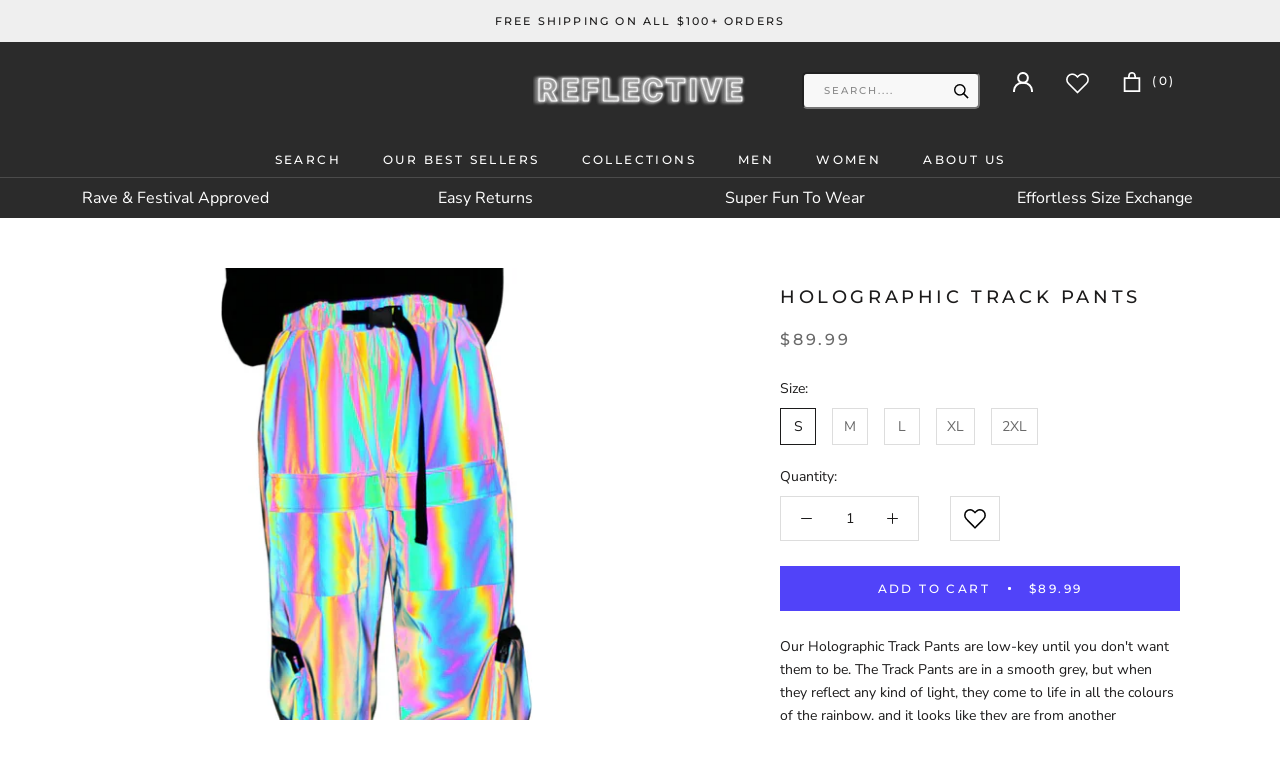

--- FILE ---
content_type: text/html; charset=utf-8
request_url: https://reflectiveclo.com/collections/women/products/holographic-track-pants
body_size: 27551
content:
<!doctype html>

<html class="no-js" lang="en">
  
  <script>
    var clickmagick_cmc = {
        uid: '151505',
        hid: '2571976818',
    }
</script>
<script src='//cdn.clkmc.com/cmc.js'></script>
  
  <head>
<meta charset="utf-8"> 
    <meta http-equiv="X-UA-Compatible" content="IE=edge,chrome=1">
    <meta name="viewport" content="width=device-width, initial-scale=1.0, height=device-height, minimum-scale=1.0, user-scalable=0">
    <meta name="theme-color" content="">
    
    <title>
      Holographic Track Pants &ndash; ReflectiveClo
    </title><meta name="description" content="Our Holographic Track Pants are low-key until you don&#39;t want them to be. The Track Pants are in a smooth grey, but when they reflect any kind of light, they come to life in all the colours of the rainbow, and it looks like they are from another dimension. Perfect for your next Festival, Rave or Night Out Fitted, yet cu">
	  <link rel="canonical" href="https://reflectiveclo.com/products/holographic-track-pants" />
	 <link rel="shortcut icon" href="//reflectiveclo.com/cdn/shop/files/r-favicon_fd5a326d-c04e-471c-97ee-120cce2681e9_32x32.png?v=1614291456" type="image/png"><meta property="og:type" content="product">
  <meta property="og:title" content="Holographic Track Pants"><meta property="og:image" content="http://reflectiveclo.com/cdn/shop/files/63_grande.png?v=1683444992">
    <meta property="og:image:secure_url" content="https://reflectiveclo.com/cdn/shop/files/63_grande.png?v=1683444992"><meta property="og:image" content="http://reflectiveclo.com/cdn/shop/files/64_grande.png?v=1683444991">
    <meta property="og:image:secure_url" content="https://reflectiveclo.com/cdn/shop/files/64_grande.png?v=1683444991"><meta property="og:image" content="http://reflectiveclo.com/cdn/shop/files/65_grande.png?v=1683444992">
    <meta property="og:image:secure_url" content="https://reflectiveclo.com/cdn/shop/files/65_grande.png?v=1683444992"><meta property="product:price:amount" content="89.99">
  <meta property="product:price:currency" content="USD"><meta property="og:description" content="Our Holographic Track Pants are low-key until you don&#39;t want them to be. The Track Pants are in a smooth grey, but when they reflect any kind of light, they come to life in all the colours of the rainbow, and it looks like they are from another dimension. Perfect for your next Festival, Rave or Night Out Fitted, yet cu"><meta property="og:url" content="https://reflectiveclo.com/products/holographic-track-pants">
<meta property="og:site_name" content="ReflectiveClo"><meta name="twitter:card" content="summary"><meta name="twitter:title" content="Holographic Track Pants">
  <meta name="twitter:description" content="Our Holographic Track Pants are low-key until you don&#39;t want them to be. The Track Pants are in a smooth grey, but when they reflect any kind of light, they come to life in all the colours of the rainbow, and it looks like they are from another dimension.


Perfect for your next Festival, Rave or Night Out


Fitted, yet cut to compliment all body types


2 front pockets to store all your essentials

Elastic waistband with drawstrings (extra stretchy for maximum comfort)

Made of our Holographic garments with the Rainbow Reflective Effect


SIZING CHART




SIZE


S


M


L


XL

2XL



Waist (in)


25-28


27-30


29-32


31-34

32-35



Length (in)


39


40


41


42

42.5



Waist (cm)


64-72


68-76


75-82


80-87

83-90



Length (cm)


100


102


104


106

107


">
  <meta name="twitter:image" content="https://reflectiveclo.com/cdn/shop/files/63_600x600_crop_center.png?v=1683444992"><script type="text/javascript">const observer = new MutationObserver(e => { e.forEach(({ addedNodes: e }) => { e.forEach(e => { 1 === e.nodeType && "SCRIPT" === e.tagName && (e.innerHTML.includes("asyncLoad") && (e.innerHTML = e.innerHTML.replace("if(window.attachEvent)", "document.addEventListener('asyncLazyLoad',function(event){asyncLoad();});if(window.attachEvent)").replaceAll(", asyncLoad", ", function(){}")), e.innerHTML.includes("PreviewBarInjector") && (e.innerHTML = e.innerHTML.replace("DOMContentLoaded", "asyncLazyLoad")), (e.className == 'analytics') && (e.type = 'text/lazyload'),(e.src.includes("assets/storefront/features")||e.src.includes("assets/shopify_pay")||e.src.includes("connect.facebook.net"))&&(e.setAttribute("data-src", e.src), e.removeAttribute("src")))})})});observer.observe(document.documentElement,{childList:!0,subtree:!0})</script><script src="//cdn.shopify.com/s/files/1/0603/7530/2276/t/1/assets/option_selection.js" type="text/javascript"></script>



    <script>window.performance && window.performance.mark && window.performance.mark('shopify.content_for_header.start');</script><meta name="google-site-verification" content="F7CyoLzU6WNcfxaRpFpXfPCEakzc9x07UbU8cqoabtc">
<meta name="google-site-verification" content="VT4bLsYRICZmohzmPBDG0c7vy5YvhGuGQzadqo_HUrE">
<meta name="google-site-verification" content="F7CyoLzU6WNcfxaRpFpXfPCEakzc9x07UbU8cqoabtc">
<meta id="shopify-digital-wallet" name="shopify-digital-wallet" content="/24614993995/digital_wallets/dialog">
<meta name="shopify-checkout-api-token" content="6b75f7651881965bbe6a42f9374ed432">
<meta id="in-context-paypal-metadata" data-shop-id="24614993995" data-venmo-supported="false" data-environment="production" data-locale="en_US" data-paypal-v4="true" data-currency="USD">
<link rel="alternate" type="application/json+oembed" href="https://reflectiveclo.com/products/holographic-track-pants.oembed">
<script async="async" src="/checkouts/internal/preloads.js?locale=en-US"></script>
<script id="apple-pay-shop-capabilities" type="application/json">{"shopId":24614993995,"countryCode":"HK","currencyCode":"USD","merchantCapabilities":["supports3DS"],"merchantId":"gid:\/\/shopify\/Shop\/24614993995","merchantName":"ReflectiveClo","requiredBillingContactFields":["postalAddress","email"],"requiredShippingContactFields":["postalAddress","email"],"shippingType":"shipping","supportedNetworks":["visa","masterCard","amex"],"total":{"type":"pending","label":"ReflectiveClo","amount":"1.00"},"shopifyPaymentsEnabled":false,"supportsSubscriptions":false}</script>
<script id="shopify-features" type="application/json">{"accessToken":"6b75f7651881965bbe6a42f9374ed432","betas":["rich-media-storefront-analytics"],"domain":"reflectiveclo.com","predictiveSearch":true,"shopId":24614993995,"locale":"en"}</script>
<script>var Shopify = Shopify || {};
Shopify.shop = "reflective-pants.myshopify.com";
Shopify.locale = "en";
Shopify.currency = {"active":"USD","rate":"1.0"};
Shopify.country = "US";
Shopify.theme = {"name":"Copy of Sarmin_working_of V.2 | Optimized","id":142324039946,"schema_name":"Prestige","schema_version":"3.1.0","theme_store_id":null,"role":"main"};
Shopify.theme.handle = "null";
Shopify.theme.style = {"id":null,"handle":null};
Shopify.cdnHost = "reflectiveclo.com/cdn";
Shopify.routes = Shopify.routes || {};
Shopify.routes.root = "/";</script>
<script type="module">!function(o){(o.Shopify=o.Shopify||{}).modules=!0}(window);</script>
<script>!function(o){function n(){var o=[];function n(){o.push(Array.prototype.slice.apply(arguments))}return n.q=o,n}var t=o.Shopify=o.Shopify||{};t.loadFeatures=n(),t.autoloadFeatures=n()}(window);</script>
<script id="shop-js-analytics" type="application/json">{"pageType":"product"}</script>
<script defer="defer" async type="module" src="//reflectiveclo.com/cdn/shopifycloud/shop-js/modules/v2/client.init-shop-cart-sync_BN7fPSNr.en.esm.js"></script>
<script defer="defer" async type="module" src="//reflectiveclo.com/cdn/shopifycloud/shop-js/modules/v2/chunk.common_Cbph3Kss.esm.js"></script>
<script defer="defer" async type="module" src="//reflectiveclo.com/cdn/shopifycloud/shop-js/modules/v2/chunk.modal_DKumMAJ1.esm.js"></script>
<script type="module">
  await import("//reflectiveclo.com/cdn/shopifycloud/shop-js/modules/v2/client.init-shop-cart-sync_BN7fPSNr.en.esm.js");
await import("//reflectiveclo.com/cdn/shopifycloud/shop-js/modules/v2/chunk.common_Cbph3Kss.esm.js");
await import("//reflectiveclo.com/cdn/shopifycloud/shop-js/modules/v2/chunk.modal_DKumMAJ1.esm.js");

  window.Shopify.SignInWithShop?.initShopCartSync?.({"fedCMEnabled":true,"windoidEnabled":true});

</script>
<script>(function() {
  var isLoaded = false;
  function asyncLoad() {
    if (isLoaded) return;
    isLoaded = true;
    var urls = ["\/\/d1liekpayvooaz.cloudfront.net\/apps\/coin\/coin.js?shop=reflective-pants.myshopify.com","https:\/\/static.klaviyo.com\/onsite\/js\/klaviyo.js?company_id=KG6aJC\u0026shop=reflective-pants.myshopify.com"];
    for (var i = 0; i < urls.length; i++) {
      var s = document.createElement('script');
      s.type = 'text/javascript';
      s.async = true;
      s.src = urls[i];
      var x = document.getElementsByTagName('script')[0];
      x.parentNode.insertBefore(s, x);
    }
  };
  if(window.attachEvent) {
    window.attachEvent('onload', asyncLoad);
  } else {
    window.addEventListener('load', asyncLoad, false);
  }
})();</script>
<script id="__st">var __st={"a":24614993995,"offset":3600,"reqid":"2c2dc7d9-ff36-4a2e-8291-aca9d1e910f8-1769768390","pageurl":"reflectiveclo.com\/collections\/women\/products\/holographic-track-pants","u":"528e637b5632","p":"product","rtyp":"product","rid":8234632282378};</script>
<script>window.ShopifyPaypalV4VisibilityTracking = true;</script>
<script id="captcha-bootstrap">!function(){'use strict';const t='contact',e='account',n='new_comment',o=[[t,t],['blogs',n],['comments',n],[t,'customer']],c=[[e,'customer_login'],[e,'guest_login'],[e,'recover_customer_password'],[e,'create_customer']],r=t=>t.map((([t,e])=>`form[action*='/${t}']:not([data-nocaptcha='true']) input[name='form_type'][value='${e}']`)).join(','),a=t=>()=>t?[...document.querySelectorAll(t)].map((t=>t.form)):[];function s(){const t=[...o],e=r(t);return a(e)}const i='password',u='form_key',d=['recaptcha-v3-token','g-recaptcha-response','h-captcha-response',i],f=()=>{try{return window.sessionStorage}catch{return}},m='__shopify_v',_=t=>t.elements[u];function p(t,e,n=!1){try{const o=window.sessionStorage,c=JSON.parse(o.getItem(e)),{data:r}=function(t){const{data:e,action:n}=t;return t[m]||n?{data:e,action:n}:{data:t,action:n}}(c);for(const[e,n]of Object.entries(r))t.elements[e]&&(t.elements[e].value=n);n&&o.removeItem(e)}catch(o){console.error('form repopulation failed',{error:o})}}const l='form_type',E='cptcha';function T(t){t.dataset[E]=!0}const w=window,h=w.document,L='Shopify',v='ce_forms',y='captcha';let A=!1;((t,e)=>{const n=(g='f06e6c50-85a8-45c8-87d0-21a2b65856fe',I='https://cdn.shopify.com/shopifycloud/storefront-forms-hcaptcha/ce_storefront_forms_captcha_hcaptcha.v1.5.2.iife.js',D={infoText:'Protected by hCaptcha',privacyText:'Privacy',termsText:'Terms'},(t,e,n)=>{const o=w[L][v],c=o.bindForm;if(c)return c(t,g,e,D).then(n);var r;o.q.push([[t,g,e,D],n]),r=I,A||(h.body.append(Object.assign(h.createElement('script'),{id:'captcha-provider',async:!0,src:r})),A=!0)});var g,I,D;w[L]=w[L]||{},w[L][v]=w[L][v]||{},w[L][v].q=[],w[L][y]=w[L][y]||{},w[L][y].protect=function(t,e){n(t,void 0,e),T(t)},Object.freeze(w[L][y]),function(t,e,n,w,h,L){const[v,y,A,g]=function(t,e,n){const i=e?o:[],u=t?c:[],d=[...i,...u],f=r(d),m=r(i),_=r(d.filter((([t,e])=>n.includes(e))));return[a(f),a(m),a(_),s()]}(w,h,L),I=t=>{const e=t.target;return e instanceof HTMLFormElement?e:e&&e.form},D=t=>v().includes(t);t.addEventListener('submit',(t=>{const e=I(t);if(!e)return;const n=D(e)&&!e.dataset.hcaptchaBound&&!e.dataset.recaptchaBound,o=_(e),c=g().includes(e)&&(!o||!o.value);(n||c)&&t.preventDefault(),c&&!n&&(function(t){try{if(!f())return;!function(t){const e=f();if(!e)return;const n=_(t);if(!n)return;const o=n.value;o&&e.removeItem(o)}(t);const e=Array.from(Array(32),(()=>Math.random().toString(36)[2])).join('');!function(t,e){_(t)||t.append(Object.assign(document.createElement('input'),{type:'hidden',name:u})),t.elements[u].value=e}(t,e),function(t,e){const n=f();if(!n)return;const o=[...t.querySelectorAll(`input[type='${i}']`)].map((({name:t})=>t)),c=[...d,...o],r={};for(const[a,s]of new FormData(t).entries())c.includes(a)||(r[a]=s);n.setItem(e,JSON.stringify({[m]:1,action:t.action,data:r}))}(t,e)}catch(e){console.error('failed to persist form',e)}}(e),e.submit())}));const S=(t,e)=>{t&&!t.dataset[E]&&(n(t,e.some((e=>e===t))),T(t))};for(const o of['focusin','change'])t.addEventListener(o,(t=>{const e=I(t);D(e)&&S(e,y())}));const B=e.get('form_key'),M=e.get(l),P=B&&M;t.addEventListener('DOMContentLoaded',(()=>{const t=y();if(P)for(const e of t)e.elements[l].value===M&&p(e,B);[...new Set([...A(),...v().filter((t=>'true'===t.dataset.shopifyCaptcha))])].forEach((e=>S(e,t)))}))}(h,new URLSearchParams(w.location.search),n,t,e,['guest_login'])})(!0,!0)}();</script>
<script integrity="sha256-4kQ18oKyAcykRKYeNunJcIwy7WH5gtpwJnB7kiuLZ1E=" data-source-attribution="shopify.loadfeatures" defer="defer" src="//reflectiveclo.com/cdn/shopifycloud/storefront/assets/storefront/load_feature-a0a9edcb.js" crossorigin="anonymous"></script>
<script data-source-attribution="shopify.dynamic_checkout.dynamic.init">var Shopify=Shopify||{};Shopify.PaymentButton=Shopify.PaymentButton||{isStorefrontPortableWallets:!0,init:function(){window.Shopify.PaymentButton.init=function(){};var t=document.createElement("script");t.src="https://reflectiveclo.com/cdn/shopifycloud/portable-wallets/latest/portable-wallets.en.js",t.type="module",document.head.appendChild(t)}};
</script>
<script data-source-attribution="shopify.dynamic_checkout.buyer_consent">
  function portableWalletsHideBuyerConsent(e){var t=document.getElementById("shopify-buyer-consent"),n=document.getElementById("shopify-subscription-policy-button");t&&n&&(t.classList.add("hidden"),t.setAttribute("aria-hidden","true"),n.removeEventListener("click",e))}function portableWalletsShowBuyerConsent(e){var t=document.getElementById("shopify-buyer-consent"),n=document.getElementById("shopify-subscription-policy-button");t&&n&&(t.classList.remove("hidden"),t.removeAttribute("aria-hidden"),n.addEventListener("click",e))}window.Shopify?.PaymentButton&&(window.Shopify.PaymentButton.hideBuyerConsent=portableWalletsHideBuyerConsent,window.Shopify.PaymentButton.showBuyerConsent=portableWalletsShowBuyerConsent);
</script>
<script data-source-attribution="shopify.dynamic_checkout.cart.bootstrap">document.addEventListener("DOMContentLoaded",(function(){function t(){return document.querySelector("shopify-accelerated-checkout-cart, shopify-accelerated-checkout")}if(t())Shopify.PaymentButton.init();else{new MutationObserver((function(e,n){t()&&(Shopify.PaymentButton.init(),n.disconnect())})).observe(document.body,{childList:!0,subtree:!0})}}));
</script>
<link id="shopify-accelerated-checkout-styles" rel="stylesheet" media="screen" href="https://reflectiveclo.com/cdn/shopifycloud/portable-wallets/latest/accelerated-checkout-backwards-compat.css" crossorigin="anonymous">
<style id="shopify-accelerated-checkout-cart">
        #shopify-buyer-consent {
  margin-top: 1em;
  display: inline-block;
  width: 100%;
}

#shopify-buyer-consent.hidden {
  display: none;
}

#shopify-subscription-policy-button {
  background: none;
  border: none;
  padding: 0;
  text-decoration: underline;
  font-size: inherit;
  cursor: pointer;
}

#shopify-subscription-policy-button::before {
  box-shadow: none;
}

      </style>

<script>window.performance && window.performance.mark && window.performance.mark('shopify.content_for_header.end');</script>

    <link rel="stylesheet" href="//reflectiveclo.com/cdn/shop/t/29/assets/theme.scss.css?v=98700222503015603831759335582">

    <script>
      // This allows to expose several variables to the global scope, to be used in scripts
      window.theme = {
        template: "product",
        shopCurrency: "USD",
        moneyFormat: "\u003cspan class=money\u003e${{amount}}\u003c\/span\u003e",
        moneyWithCurrencyFormat: "\u003cspan class=money\u003e${{amount}} USD\u003c\/span\u003e",
        currencyConversionEnabled: false,
        currencyConversionMoneyFormat: "money_format",
        currencyConversionRoundAmounts: true,
        productImageSize: "natural",
        searchMode: "product",
        showPageTransition: false,
        showElementStaggering: true,
        showImageZooming: true,
        enableExperimentalResizeObserver: false
      };

      window.languages = {
        cartAddNote: "Add Order Note",
        cartEditNote: "Edit Order Note",
        productImageLoadingError: "This image could not be loaded. Please try to reload the page.",
        productFormAddToCart: "Add to cart",
        productFormUnavailable: "Unavailable",
        productFormSoldOut: "Sold Out",
        shippingEstimatorOneResult: "1 option available:",
        shippingEstimatorMoreResults: "{{count}} options available:",
        shippingEstimatorNoResults: "No shipping could be found"
      };

      window.lazySizesConfig = {
        loadHidden: false,
        hFac: 0.5,
        expFactor: 2,
        ricTimeout: 150,
        lazyClass: 'Image--lazyLoad',
        loadingClass: 'Image--lazyLoading',
        loadedClass: 'Image--lazyLoaded'
      };

      document.documentElement.className = document.documentElement.className.replace('no-js', 'js');
      document.documentElement.style.setProperty('--window-height', window.innerHeight + 'px');

      // We do a quick detection of some features (we could use Modernizr but for so little...)
      (function() {
        document.documentElement.className += ((window.CSS && window.CSS.supports('(position: sticky) or (position: -webkit-sticky)')) ? ' supports-sticky' : ' no-supports-sticky');
        document.documentElement.className += (window.matchMedia('(-moz-touch-enabled: 1), (hover: none)')).matches ? ' no-supports-hover' : ' supports-hover';
      }());

      window.onpageshow = function (event) {
        if (event.persisted) {
          window.location.reload();
        }
      };
    </script>

    <script src="//reflectiveclo.com/cdn/shop/t/29/assets/lazysizes.min.js?v=174358363404432586981678107520" async></script>

    
<script src="https://polyfill-fastly.net/v3/polyfill.min.js?unknown=polyfill&features=fetch,Element.prototype.closest,Element.prototype.remove,Element.prototype.classList,Array.prototype.includes,Array.prototype.fill,Object.assign,CustomEvent,IntersectionObserver,IntersectionObserverEntry" defer></script>
    <script src="//reflectiveclo.com/cdn/shop/t/29/assets/libs.min.js?v=88466822118989791001678107520" defer></script>
    <script src="//reflectiveclo.com/cdn/shop/t/29/assets/theme.min.js?v=92422542658029080861678107520" defer></script>
    <script src="//reflectiveclo.com/cdn/shop/t/29/assets/custom.js?v=8814717088703906631678107520" defer></script>

    
  <script type="application/ld+json">
  {
    "@context": "http://schema.org",
    "@type": "Product",
    "offers": {
      "@type": "Offer",
      "availability":"//schema.org/InStock",
      "price": "89.99",
      "priceCurrency": "USD"
    },
    "brand": "ReflectiveClo",
    "name": "Holographic Track Pants",
    "description": "Our Holographic Track Pants are low-key until you don't want them to be. The Track Pants are in a smooth grey, but when they reflect any kind of light, they come to life in all the colours of the rainbow, and it looks like they are from another dimension.\n\n\nPerfect for your next Festival, Rave or Night Out\n\n\nFitted, yet cut to compliment all body types\n\n\n2 front pockets to store all your essentials\n\nElastic waistband with drawstrings (extra stretchy for maximum comfort)\n\nMade of our Holographic garments with the Rainbow Reflective Effect\n\n\nSIZING CHART\n\n\n\n\nSIZE\n\n\nS\n\n\nM\n\n\nL\n\n\nXL\n\n2XL\n\n\n\nWaist (in)\n\n\n25-28\n\n\n27-30\n\n\n29-32\n\n\n31-34\n\n32-35\n\n\n\nLength (in)\n\n\n39\n\n\n40\n\n\n41\n\n\n42\n\n42.5\n\n\n\nWaist (cm)\n\n\n64-72\n\n\n68-76\n\n\n75-82\n\n\n80-87\n\n83-90\n\n\n\nLength (cm)\n\n\n100\n\n\n102\n\n\n104\n\n\n106\n\n107\n\n\n",
    "category": "",
    "url": "https://reflectiveclo.com/products/holographic-track-pants",
    "image": {
      "@type": "ImageObject",
      "url": "https://reflectiveclo.com/cdn/shop/files/63_1024x1024.png?v=1683444992",
      "image": "https://reflectiveclo.com/cdn/shop/files/63_1024x1024.png?v=1683444992",
      "name": "Holographic Track Pants",
      "width": 1024,
      "height": 1024
    }
  }
  </script>

<script src="//cdn.shopify.com/s/files/1/0603/7530/2276/t/1/assets/globo-checkout.js" type="text/javascript"></script>

  
  <!-- Global site tag (gtag.js) - Google Analytics -->
<script async src="https://www.googletagmanager.com/gtag/js?id=UA-211860604-14"></script>
<script>
  window.dataLayer = window.dataLayer || [];
  function gtag(){dataLayer.push(arguments);}
  gtag('js', new Date());

  gtag('config', 'UA-211860604-14');
</script>

	<script>var loox_global_hash = '1687093416446';</script><style>.loox-reviews-default { max-width: 1200px; margin: 0 auto; }</style><script>var loox_rating_icons_enabled = true;</script>
   <meta name="google-site-verification" content="alPSFALjPgm_JLe4Nq3h32n3NHlBNjynL_QMYfGgg2U" />
  

  <!-- "snippets/shogun-head.liquid" was not rendered, the associated app was uninstalled -->
  <script src="//reflectiveclo.com/cdn/shop/t/29/assets/wishlist.js?v=59711921088556649331678107520" defer="defer"></script>

<script>
    
    
    
    
    var gsf_conversion_data = {page_type : 'product', event : 'view_item', data : {product_data : [{variant_id : 44540347121930, product_id : 8234632282378, name : "Holographic Track Pants", price : "89.99", currency : "USD", sku : "", brand : "ReflectiveClo", variant : "S", category : ""}], total_price : "89.99", shop_currency : "USD"}};
    
</script>
<link href="https://monorail-edge.shopifysvc.com" rel="dns-prefetch">
<script>(function(){if ("sendBeacon" in navigator && "performance" in window) {try {var session_token_from_headers = performance.getEntriesByType('navigation')[0].serverTiming.find(x => x.name == '_s').description;} catch {var session_token_from_headers = undefined;}var session_cookie_matches = document.cookie.match(/_shopify_s=([^;]*)/);var session_token_from_cookie = session_cookie_matches && session_cookie_matches.length === 2 ? session_cookie_matches[1] : "";var session_token = session_token_from_headers || session_token_from_cookie || "";function handle_abandonment_event(e) {var entries = performance.getEntries().filter(function(entry) {return /monorail-edge.shopifysvc.com/.test(entry.name);});if (!window.abandonment_tracked && entries.length === 0) {window.abandonment_tracked = true;var currentMs = Date.now();var navigation_start = performance.timing.navigationStart;var payload = {shop_id: 24614993995,url: window.location.href,navigation_start,duration: currentMs - navigation_start,session_token,page_type: "product"};window.navigator.sendBeacon("https://monorail-edge.shopifysvc.com/v1/produce", JSON.stringify({schema_id: "online_store_buyer_site_abandonment/1.1",payload: payload,metadata: {event_created_at_ms: currentMs,event_sent_at_ms: currentMs}}));}}window.addEventListener('pagehide', handle_abandonment_event);}}());</script>
<script id="web-pixels-manager-setup">(function e(e,d,r,n,o){if(void 0===o&&(o={}),!Boolean(null===(a=null===(i=window.Shopify)||void 0===i?void 0:i.analytics)||void 0===a?void 0:a.replayQueue)){var i,a;window.Shopify=window.Shopify||{};var t=window.Shopify;t.analytics=t.analytics||{};var s=t.analytics;s.replayQueue=[],s.publish=function(e,d,r){return s.replayQueue.push([e,d,r]),!0};try{self.performance.mark("wpm:start")}catch(e){}var l=function(){var e={modern:/Edge?\/(1{2}[4-9]|1[2-9]\d|[2-9]\d{2}|\d{4,})\.\d+(\.\d+|)|Firefox\/(1{2}[4-9]|1[2-9]\d|[2-9]\d{2}|\d{4,})\.\d+(\.\d+|)|Chrom(ium|e)\/(9{2}|\d{3,})\.\d+(\.\d+|)|(Maci|X1{2}).+ Version\/(15\.\d+|(1[6-9]|[2-9]\d|\d{3,})\.\d+)([,.]\d+|)( \(\w+\)|)( Mobile\/\w+|) Safari\/|Chrome.+OPR\/(9{2}|\d{3,})\.\d+\.\d+|(CPU[ +]OS|iPhone[ +]OS|CPU[ +]iPhone|CPU IPhone OS|CPU iPad OS)[ +]+(15[._]\d+|(1[6-9]|[2-9]\d|\d{3,})[._]\d+)([._]\d+|)|Android:?[ /-](13[3-9]|1[4-9]\d|[2-9]\d{2}|\d{4,})(\.\d+|)(\.\d+|)|Android.+Firefox\/(13[5-9]|1[4-9]\d|[2-9]\d{2}|\d{4,})\.\d+(\.\d+|)|Android.+Chrom(ium|e)\/(13[3-9]|1[4-9]\d|[2-9]\d{2}|\d{4,})\.\d+(\.\d+|)|SamsungBrowser\/([2-9]\d|\d{3,})\.\d+/,legacy:/Edge?\/(1[6-9]|[2-9]\d|\d{3,})\.\d+(\.\d+|)|Firefox\/(5[4-9]|[6-9]\d|\d{3,})\.\d+(\.\d+|)|Chrom(ium|e)\/(5[1-9]|[6-9]\d|\d{3,})\.\d+(\.\d+|)([\d.]+$|.*Safari\/(?![\d.]+ Edge\/[\d.]+$))|(Maci|X1{2}).+ Version\/(10\.\d+|(1[1-9]|[2-9]\d|\d{3,})\.\d+)([,.]\d+|)( \(\w+\)|)( Mobile\/\w+|) Safari\/|Chrome.+OPR\/(3[89]|[4-9]\d|\d{3,})\.\d+\.\d+|(CPU[ +]OS|iPhone[ +]OS|CPU[ +]iPhone|CPU IPhone OS|CPU iPad OS)[ +]+(10[._]\d+|(1[1-9]|[2-9]\d|\d{3,})[._]\d+)([._]\d+|)|Android:?[ /-](13[3-9]|1[4-9]\d|[2-9]\d{2}|\d{4,})(\.\d+|)(\.\d+|)|Mobile Safari.+OPR\/([89]\d|\d{3,})\.\d+\.\d+|Android.+Firefox\/(13[5-9]|1[4-9]\d|[2-9]\d{2}|\d{4,})\.\d+(\.\d+|)|Android.+Chrom(ium|e)\/(13[3-9]|1[4-9]\d|[2-9]\d{2}|\d{4,})\.\d+(\.\d+|)|Android.+(UC? ?Browser|UCWEB|U3)[ /]?(15\.([5-9]|\d{2,})|(1[6-9]|[2-9]\d|\d{3,})\.\d+)\.\d+|SamsungBrowser\/(5\.\d+|([6-9]|\d{2,})\.\d+)|Android.+MQ{2}Browser\/(14(\.(9|\d{2,})|)|(1[5-9]|[2-9]\d|\d{3,})(\.\d+|))(\.\d+|)|K[Aa][Ii]OS\/(3\.\d+|([4-9]|\d{2,})\.\d+)(\.\d+|)/},d=e.modern,r=e.legacy,n=navigator.userAgent;return n.match(d)?"modern":n.match(r)?"legacy":"unknown"}(),u="modern"===l?"modern":"legacy",c=(null!=n?n:{modern:"",legacy:""})[u],f=function(e){return[e.baseUrl,"/wpm","/b",e.hashVersion,"modern"===e.buildTarget?"m":"l",".js"].join("")}({baseUrl:d,hashVersion:r,buildTarget:u}),m=function(e){var d=e.version,r=e.bundleTarget,n=e.surface,o=e.pageUrl,i=e.monorailEndpoint;return{emit:function(e){var a=e.status,t=e.errorMsg,s=(new Date).getTime(),l=JSON.stringify({metadata:{event_sent_at_ms:s},events:[{schema_id:"web_pixels_manager_load/3.1",payload:{version:d,bundle_target:r,page_url:o,status:a,surface:n,error_msg:t},metadata:{event_created_at_ms:s}}]});if(!i)return console&&console.warn&&console.warn("[Web Pixels Manager] No Monorail endpoint provided, skipping logging."),!1;try{return self.navigator.sendBeacon.bind(self.navigator)(i,l)}catch(e){}var u=new XMLHttpRequest;try{return u.open("POST",i,!0),u.setRequestHeader("Content-Type","text/plain"),u.send(l),!0}catch(e){return console&&console.warn&&console.warn("[Web Pixels Manager] Got an unhandled error while logging to Monorail."),!1}}}}({version:r,bundleTarget:l,surface:e.surface,pageUrl:self.location.href,monorailEndpoint:e.monorailEndpoint});try{o.browserTarget=l,function(e){var d=e.src,r=e.async,n=void 0===r||r,o=e.onload,i=e.onerror,a=e.sri,t=e.scriptDataAttributes,s=void 0===t?{}:t,l=document.createElement("script"),u=document.querySelector("head"),c=document.querySelector("body");if(l.async=n,l.src=d,a&&(l.integrity=a,l.crossOrigin="anonymous"),s)for(var f in s)if(Object.prototype.hasOwnProperty.call(s,f))try{l.dataset[f]=s[f]}catch(e){}if(o&&l.addEventListener("load",o),i&&l.addEventListener("error",i),u)u.appendChild(l);else{if(!c)throw new Error("Did not find a head or body element to append the script");c.appendChild(l)}}({src:f,async:!0,onload:function(){if(!function(){var e,d;return Boolean(null===(d=null===(e=window.Shopify)||void 0===e?void 0:e.analytics)||void 0===d?void 0:d.initialized)}()){var d=window.webPixelsManager.init(e)||void 0;if(d){var r=window.Shopify.analytics;r.replayQueue.forEach((function(e){var r=e[0],n=e[1],o=e[2];d.publishCustomEvent(r,n,o)})),r.replayQueue=[],r.publish=d.publishCustomEvent,r.visitor=d.visitor,r.initialized=!0}}},onerror:function(){return m.emit({status:"failed",errorMsg:"".concat(f," has failed to load")})},sri:function(e){var d=/^sha384-[A-Za-z0-9+/=]+$/;return"string"==typeof e&&d.test(e)}(c)?c:"",scriptDataAttributes:o}),m.emit({status:"loading"})}catch(e){m.emit({status:"failed",errorMsg:(null==e?void 0:e.message)||"Unknown error"})}}})({shopId: 24614993995,storefrontBaseUrl: "https://reflectiveclo.com",extensionsBaseUrl: "https://extensions.shopifycdn.com/cdn/shopifycloud/web-pixels-manager",monorailEndpoint: "https://monorail-edge.shopifysvc.com/unstable/produce_batch",surface: "storefront-renderer",enabledBetaFlags: ["2dca8a86"],webPixelsConfigList: [{"id":"978026762","configuration":"{\"config\":\"{\\\"pixel_id\\\":\\\"AW-705657277\\\",\\\"google_tag_ids\\\":[\\\"AW-705657277\\\",\\\"GT-NNS2787\\\"],\\\"target_country\\\":\\\"US\\\",\\\"gtag_events\\\":[{\\\"type\\\":\\\"search\\\",\\\"action_label\\\":\\\"AW-705657277\\\/O50eCMW78LUBEL3zvdAC\\\"},{\\\"type\\\":\\\"begin_checkout\\\",\\\"action_label\\\":\\\"AW-705657277\\\/_gqLCMK78LUBEL3zvdAC\\\"},{\\\"type\\\":\\\"view_item\\\",\\\"action_label\\\":[\\\"AW-705657277\\\/QyuFCLy78LUBEL3zvdAC\\\",\\\"MC-ZDEGPZ81ZS\\\"]},{\\\"type\\\":\\\"purchase\\\",\\\"action_label\\\":[\\\"AW-705657277\\\/-xgBCLm78LUBEL3zvdAC\\\",\\\"MC-ZDEGPZ81ZS\\\"]},{\\\"type\\\":\\\"page_view\\\",\\\"action_label\\\":[\\\"AW-705657277\\\/6hZeCLa78LUBEL3zvdAC\\\",\\\"MC-ZDEGPZ81ZS\\\"]},{\\\"type\\\":\\\"add_payment_info\\\",\\\"action_label\\\":\\\"AW-705657277\\\/ZgeLCMi78LUBEL3zvdAC\\\"},{\\\"type\\\":\\\"add_to_cart\\\",\\\"action_label\\\":\\\"AW-705657277\\\/qpVrCL-78LUBEL3zvdAC\\\"}],\\\"enable_monitoring_mode\\\":false}\"}","eventPayloadVersion":"v1","runtimeContext":"OPEN","scriptVersion":"b2a88bafab3e21179ed38636efcd8a93","type":"APP","apiClientId":1780363,"privacyPurposes":[],"dataSharingAdjustments":{"protectedCustomerApprovalScopes":["read_customer_address","read_customer_email","read_customer_name","read_customer_personal_data","read_customer_phone"]}},{"id":"409698570","configuration":"{\"pixel_id\":\"603791211622166\",\"pixel_type\":\"facebook_pixel\",\"metaapp_system_user_token\":\"-\"}","eventPayloadVersion":"v1","runtimeContext":"OPEN","scriptVersion":"ca16bc87fe92b6042fbaa3acc2fbdaa6","type":"APP","apiClientId":2329312,"privacyPurposes":["ANALYTICS","MARKETING","SALE_OF_DATA"],"dataSharingAdjustments":{"protectedCustomerApprovalScopes":["read_customer_address","read_customer_email","read_customer_name","read_customer_personal_data","read_customer_phone"]}},{"id":"149160202","configuration":"{\"tagID\":\"2613576574901\"}","eventPayloadVersion":"v1","runtimeContext":"STRICT","scriptVersion":"18031546ee651571ed29edbe71a3550b","type":"APP","apiClientId":3009811,"privacyPurposes":["ANALYTICS","MARKETING","SALE_OF_DATA"],"dataSharingAdjustments":{"protectedCustomerApprovalScopes":["read_customer_address","read_customer_email","read_customer_name","read_customer_personal_data","read_customer_phone"]}},{"id":"168395018","eventPayloadVersion":"v1","runtimeContext":"LAX","scriptVersion":"1","type":"CUSTOM","privacyPurposes":["MARKETING"],"name":"Meta pixel (migrated)"},{"id":"208240906","eventPayloadVersion":"v1","runtimeContext":"LAX","scriptVersion":"1","type":"CUSTOM","privacyPurposes":["ANALYTICS"],"name":"Google Analytics tag (migrated)"},{"id":"shopify-app-pixel","configuration":"{}","eventPayloadVersion":"v1","runtimeContext":"STRICT","scriptVersion":"0450","apiClientId":"shopify-pixel","type":"APP","privacyPurposes":["ANALYTICS","MARKETING"]},{"id":"shopify-custom-pixel","eventPayloadVersion":"v1","runtimeContext":"LAX","scriptVersion":"0450","apiClientId":"shopify-pixel","type":"CUSTOM","privacyPurposes":["ANALYTICS","MARKETING"]}],isMerchantRequest: false,initData: {"shop":{"name":"ReflectiveClo","paymentSettings":{"currencyCode":"USD"},"myshopifyDomain":"reflective-pants.myshopify.com","countryCode":"HK","storefrontUrl":"https:\/\/reflectiveclo.com"},"customer":null,"cart":null,"checkout":null,"productVariants":[{"price":{"amount":89.99,"currencyCode":"USD"},"product":{"title":"Holographic Track Pants","vendor":"ReflectiveClo","id":"8234632282378","untranslatedTitle":"Holographic Track Pants","url":"\/products\/holographic-track-pants","type":""},"id":"44540347121930","image":{"src":"\/\/reflectiveclo.com\/cdn\/shop\/files\/63.png?v=1683444992"},"sku":null,"title":"S","untranslatedTitle":"S"},{"price":{"amount":89.99,"currencyCode":"USD"},"product":{"title":"Holographic Track Pants","vendor":"ReflectiveClo","id":"8234632282378","untranslatedTitle":"Holographic Track Pants","url":"\/products\/holographic-track-pants","type":""},"id":"44540347154698","image":{"src":"\/\/reflectiveclo.com\/cdn\/shop\/files\/63.png?v=1683444992"},"sku":null,"title":"M","untranslatedTitle":"M"},{"price":{"amount":89.99,"currencyCode":"USD"},"product":{"title":"Holographic Track Pants","vendor":"ReflectiveClo","id":"8234632282378","untranslatedTitle":"Holographic Track Pants","url":"\/products\/holographic-track-pants","type":""},"id":"44540347187466","image":{"src":"\/\/reflectiveclo.com\/cdn\/shop\/files\/63.png?v=1683444992"},"sku":null,"title":"L","untranslatedTitle":"L"},{"price":{"amount":89.99,"currencyCode":"USD"},"product":{"title":"Holographic Track Pants","vendor":"ReflectiveClo","id":"8234632282378","untranslatedTitle":"Holographic Track Pants","url":"\/products\/holographic-track-pants","type":""},"id":"44540347220234","image":{"src":"\/\/reflectiveclo.com\/cdn\/shop\/files\/63.png?v=1683444992"},"sku":null,"title":"XL","untranslatedTitle":"XL"},{"price":{"amount":89.99,"currencyCode":"USD"},"product":{"title":"Holographic Track Pants","vendor":"ReflectiveClo","id":"8234632282378","untranslatedTitle":"Holographic Track Pants","url":"\/products\/holographic-track-pants","type":""},"id":"44540347253002","image":{"src":"\/\/reflectiveclo.com\/cdn\/shop\/files\/63.png?v=1683444992"},"sku":null,"title":"2XL","untranslatedTitle":"2XL"}],"purchasingCompany":null},},"https://reflectiveclo.com/cdn","1d2a099fw23dfb22ep557258f5m7a2edbae",{"modern":"","legacy":""},{"shopId":"24614993995","storefrontBaseUrl":"https:\/\/reflectiveclo.com","extensionBaseUrl":"https:\/\/extensions.shopifycdn.com\/cdn\/shopifycloud\/web-pixels-manager","surface":"storefront-renderer","enabledBetaFlags":"[\"2dca8a86\"]","isMerchantRequest":"false","hashVersion":"1d2a099fw23dfb22ep557258f5m7a2edbae","publish":"custom","events":"[[\"page_viewed\",{}],[\"product_viewed\",{\"productVariant\":{\"price\":{\"amount\":89.99,\"currencyCode\":\"USD\"},\"product\":{\"title\":\"Holographic Track Pants\",\"vendor\":\"ReflectiveClo\",\"id\":\"8234632282378\",\"untranslatedTitle\":\"Holographic Track Pants\",\"url\":\"\/products\/holographic-track-pants\",\"type\":\"\"},\"id\":\"44540347121930\",\"image\":{\"src\":\"\/\/reflectiveclo.com\/cdn\/shop\/files\/63.png?v=1683444992\"},\"sku\":null,\"title\":\"S\",\"untranslatedTitle\":\"S\"}}]]"});</script><script>
  window.ShopifyAnalytics = window.ShopifyAnalytics || {};
  window.ShopifyAnalytics.meta = window.ShopifyAnalytics.meta || {};
  window.ShopifyAnalytics.meta.currency = 'USD';
  var meta = {"product":{"id":8234632282378,"gid":"gid:\/\/shopify\/Product\/8234632282378","vendor":"ReflectiveClo","type":"","handle":"holographic-track-pants","variants":[{"id":44540347121930,"price":8999,"name":"Holographic Track Pants - S","public_title":"S","sku":null},{"id":44540347154698,"price":8999,"name":"Holographic Track Pants - M","public_title":"M","sku":null},{"id":44540347187466,"price":8999,"name":"Holographic Track Pants - L","public_title":"L","sku":null},{"id":44540347220234,"price":8999,"name":"Holographic Track Pants - XL","public_title":"XL","sku":null},{"id":44540347253002,"price":8999,"name":"Holographic Track Pants - 2XL","public_title":"2XL","sku":null}],"remote":false},"page":{"pageType":"product","resourceType":"product","resourceId":8234632282378,"requestId":"2c2dc7d9-ff36-4a2e-8291-aca9d1e910f8-1769768390"}};
  for (var attr in meta) {
    window.ShopifyAnalytics.meta[attr] = meta[attr];
  }
</script>
<script class="analytics">
  (function () {
    var customDocumentWrite = function(content) {
      var jquery = null;

      if (window.jQuery) {
        jquery = window.jQuery;
      } else if (window.Checkout && window.Checkout.$) {
        jquery = window.Checkout.$;
      }

      if (jquery) {
        jquery('body').append(content);
      }
    };

    var hasLoggedConversion = function(token) {
      if (token) {
        return document.cookie.indexOf('loggedConversion=' + token) !== -1;
      }
      return false;
    }

    var setCookieIfConversion = function(token) {
      if (token) {
        var twoMonthsFromNow = new Date(Date.now());
        twoMonthsFromNow.setMonth(twoMonthsFromNow.getMonth() + 2);

        document.cookie = 'loggedConversion=' + token + '; expires=' + twoMonthsFromNow;
      }
    }

    var trekkie = window.ShopifyAnalytics.lib = window.trekkie = window.trekkie || [];
    if (trekkie.integrations) {
      return;
    }
    trekkie.methods = [
      'identify',
      'page',
      'ready',
      'track',
      'trackForm',
      'trackLink'
    ];
    trekkie.factory = function(method) {
      return function() {
        var args = Array.prototype.slice.call(arguments);
        args.unshift(method);
        trekkie.push(args);
        return trekkie;
      };
    };
    for (var i = 0; i < trekkie.methods.length; i++) {
      var key = trekkie.methods[i];
      trekkie[key] = trekkie.factory(key);
    }
    trekkie.load = function(config) {
      trekkie.config = config || {};
      trekkie.config.initialDocumentCookie = document.cookie;
      var first = document.getElementsByTagName('script')[0];
      var script = document.createElement('script');
      script.type = 'text/javascript';
      script.onerror = function(e) {
        var scriptFallback = document.createElement('script');
        scriptFallback.type = 'text/javascript';
        scriptFallback.onerror = function(error) {
                var Monorail = {
      produce: function produce(monorailDomain, schemaId, payload) {
        var currentMs = new Date().getTime();
        var event = {
          schema_id: schemaId,
          payload: payload,
          metadata: {
            event_created_at_ms: currentMs,
            event_sent_at_ms: currentMs
          }
        };
        return Monorail.sendRequest("https://" + monorailDomain + "/v1/produce", JSON.stringify(event));
      },
      sendRequest: function sendRequest(endpointUrl, payload) {
        // Try the sendBeacon API
        if (window && window.navigator && typeof window.navigator.sendBeacon === 'function' && typeof window.Blob === 'function' && !Monorail.isIos12()) {
          var blobData = new window.Blob([payload], {
            type: 'text/plain'
          });

          if (window.navigator.sendBeacon(endpointUrl, blobData)) {
            return true;
          } // sendBeacon was not successful

        } // XHR beacon

        var xhr = new XMLHttpRequest();

        try {
          xhr.open('POST', endpointUrl);
          xhr.setRequestHeader('Content-Type', 'text/plain');
          xhr.send(payload);
        } catch (e) {
          console.log(e);
        }

        return false;
      },
      isIos12: function isIos12() {
        return window.navigator.userAgent.lastIndexOf('iPhone; CPU iPhone OS 12_') !== -1 || window.navigator.userAgent.lastIndexOf('iPad; CPU OS 12_') !== -1;
      }
    };
    Monorail.produce('monorail-edge.shopifysvc.com',
      'trekkie_storefront_load_errors/1.1',
      {shop_id: 24614993995,
      theme_id: 142324039946,
      app_name: "storefront",
      context_url: window.location.href,
      source_url: "//reflectiveclo.com/cdn/s/trekkie.storefront.c59ea00e0474b293ae6629561379568a2d7c4bba.min.js"});

        };
        scriptFallback.async = true;
        scriptFallback.src = '//reflectiveclo.com/cdn/s/trekkie.storefront.c59ea00e0474b293ae6629561379568a2d7c4bba.min.js';
        first.parentNode.insertBefore(scriptFallback, first);
      };
      script.async = true;
      script.src = '//reflectiveclo.com/cdn/s/trekkie.storefront.c59ea00e0474b293ae6629561379568a2d7c4bba.min.js';
      first.parentNode.insertBefore(script, first);
    };
    trekkie.load(
      {"Trekkie":{"appName":"storefront","development":false,"defaultAttributes":{"shopId":24614993995,"isMerchantRequest":null,"themeId":142324039946,"themeCityHash":"8415607843522308280","contentLanguage":"en","currency":"USD","eventMetadataId":"6edfced5-0abc-4bc2-b780-d62f1f8cfe98"},"isServerSideCookieWritingEnabled":true,"monorailRegion":"shop_domain","enabledBetaFlags":["65f19447","b5387b81"]},"Session Attribution":{},"S2S":{"facebookCapiEnabled":true,"source":"trekkie-storefront-renderer","apiClientId":580111}}
    );

    var loaded = false;
    trekkie.ready(function() {
      if (loaded) return;
      loaded = true;

      window.ShopifyAnalytics.lib = window.trekkie;

      var originalDocumentWrite = document.write;
      document.write = customDocumentWrite;
      try { window.ShopifyAnalytics.merchantGoogleAnalytics.call(this); } catch(error) {};
      document.write = originalDocumentWrite;

      window.ShopifyAnalytics.lib.page(null,{"pageType":"product","resourceType":"product","resourceId":8234632282378,"requestId":"2c2dc7d9-ff36-4a2e-8291-aca9d1e910f8-1769768390","shopifyEmitted":true});

      var match = window.location.pathname.match(/checkouts\/(.+)\/(thank_you|post_purchase)/)
      var token = match? match[1]: undefined;
      if (!hasLoggedConversion(token)) {
        setCookieIfConversion(token);
        window.ShopifyAnalytics.lib.track("Viewed Product",{"currency":"USD","variantId":44540347121930,"productId":8234632282378,"productGid":"gid:\/\/shopify\/Product\/8234632282378","name":"Holographic Track Pants - S","price":"89.99","sku":null,"brand":"ReflectiveClo","variant":"S","category":"","nonInteraction":true,"remote":false},undefined,undefined,{"shopifyEmitted":true});
      window.ShopifyAnalytics.lib.track("monorail:\/\/trekkie_storefront_viewed_product\/1.1",{"currency":"USD","variantId":44540347121930,"productId":8234632282378,"productGid":"gid:\/\/shopify\/Product\/8234632282378","name":"Holographic Track Pants - S","price":"89.99","sku":null,"brand":"ReflectiveClo","variant":"S","category":"","nonInteraction":true,"remote":false,"referer":"https:\/\/reflectiveclo.com\/collections\/women\/products\/holographic-track-pants"});
      }
    });


        var eventsListenerScript = document.createElement('script');
        eventsListenerScript.async = true;
        eventsListenerScript.src = "//reflectiveclo.com/cdn/shopifycloud/storefront/assets/shop_events_listener-3da45d37.js";
        document.getElementsByTagName('head')[0].appendChild(eventsListenerScript);

})();</script>
  <script>
  if (!window.ga || (window.ga && typeof window.ga !== 'function')) {
    window.ga = function ga() {
      (window.ga.q = window.ga.q || []).push(arguments);
      if (window.Shopify && window.Shopify.analytics && typeof window.Shopify.analytics.publish === 'function') {
        window.Shopify.analytics.publish("ga_stub_called", {}, {sendTo: "google_osp_migration"});
      }
      console.error("Shopify's Google Analytics stub called with:", Array.from(arguments), "\nSee https://help.shopify.com/manual/promoting-marketing/pixels/pixel-migration#google for more information.");
    };
    if (window.Shopify && window.Shopify.analytics && typeof window.Shopify.analytics.publish === 'function') {
      window.Shopify.analytics.publish("ga_stub_initialized", {}, {sendTo: "google_osp_migration"});
    }
  }
</script>
<script
  defer
  src="https://reflectiveclo.com/cdn/shopifycloud/perf-kit/shopify-perf-kit-3.1.0.min.js"
  data-application="storefront-renderer"
  data-shop-id="24614993995"
  data-render-region="gcp-us-east1"
  data-page-type="product"
  data-theme-instance-id="142324039946"
  data-theme-name="Prestige"
  data-theme-version="3.1.0"
  data-monorail-region="shop_domain"
  data-resource-timing-sampling-rate="10"
  data-shs="true"
  data-shs-beacon="true"
  data-shs-export-with-fetch="true"
  data-shs-logs-sample-rate="1"
  data-shs-beacon-endpoint="https://reflectiveclo.com/api/collect"
></script>
</head>

  <body class="prestige--v3  template-product">
    <a class="PageSkipLink u-visually-hidden" href="#main">Skip to content</a>
    <span class="LoadingBar"></span>
    <div class="PageOverlay"></div>
    <div class="PageTransition"></div>

 
    <div id="shopify-section-popup" class="shopify-section"></div>
    <div id="shopify-section-sidebar-menu" class="shopify-section"><section id="sidebar-menu" class="SidebarMenu Drawer Drawer--small Drawer--fromLeft" aria-hidden="true" data-section-id="sidebar-menu" data-section-type="sidebar-menu">
    <header class="Drawer__Header" data-drawer-animated-left>
      <button class="Drawer__Close Icon-Wrapper--clickable" data-action="close-drawer" data-drawer-id="sidebar-menu" aria-label="Close navigation"><svg class="Icon Icon--close" role="presentation" viewBox="0 0 16 14">
      <path d="M15 0L1 14m14 0L1 0" stroke="currentColor" fill="none" fill-rule="evenodd"></path>
    </svg></button>
    </header>

    <div class="Drawer__Content">
      <div class="Drawer__Main" data-drawer-animated-left data-scrollable>
        <div class="Drawer__Container">
          <nav class="SidebarMenu__Nav SidebarMenu__Nav--primary" aria-label="Sidebar navigation"><div class="Collapsible"><a href="/search" class="Collapsible__Button Heading Link Link--primary u-h6">Search</a></div><div class="Collapsible"><a href="/collections/best-sellers" class="Collapsible__Button Heading Link Link--primary u-h6">Our Best Sellers</a></div><div class="Collapsible"><button class="Collapsible__Button Heading u-h6" data-action="toggle-collapsible" aria-expanded="false">Collections<span class="Collapsible__Plus"></span>
                  </button>

                  <div class="Collapsible__Inner">
                    <div class="Collapsible__Content"><div class="Collapsible"><a href="/collections/rave-outfits" class="Collapsible__Button Heading Text--subdued Link Link--primary u-h7">Rave Outfits</a></div><div class="Collapsible"><button class="Collapsible__Button Heading Text--subdued Link--primary u-h7" data-action="toggle-collapsible" aria-expanded="false">Festival Outfits<span class="Collapsible__Plus"></span>
                            </button>

                            <div class="Collapsible__Inner">
                              <div class="Collapsible__Content">
                                <ul class="Linklist Linklist--bordered Linklist--spacingLoose"><li class="Linklist__Item">
                                      <a href="/collections/coachella-outfits" class="Text--subdued Link Link--primary">Coachella Outfits</a>
                                    </li><li class="Linklist__Item">
                                      <a href="/collections/edc-outfits" class="Text--subdued Link Link--primary">EDC Outfits</a>
                                    </li><li class="Linklist__Item">
                                      <a href="/collections/burning-man-outfits" class="Text--subdued Link Link--primary">Burning Man Outfits</a>
                                    </li><li class="Linklist__Item">
                                      <a href="/collections/tomorrowland-clothing" class="Text--subdued Link Link--primary">Tomorrowland Outfits</a>
                                    </li></ul>
                              </div>
                            </div></div><div class="Collapsible"><a href="/collections/streetwear-outfits" class="Collapsible__Button Heading Text--subdued Link Link--primary u-h7">Streetwear Outfits</a></div><div class="Collapsible"><a href="/collections/techwear-fashion" class="Collapsible__Button Heading Text--subdued Link Link--primary u-h7">Techwear Fashion</a></div><div class="Collapsible"><a href="/collections/reflective-clothing" class="Collapsible__Button Heading Text--subdued Link Link--primary u-h7">Reflective Clothing</a></div><div class="Collapsible"><a href="/collections/holographic-clothes" class="Collapsible__Button Heading Text--subdued Link Link--primary u-h7">Holographic Clothes</a></div><div class="Collapsible"><a href="/collections/mushroom-clothes" class="Collapsible__Button Heading Text--subdued Link Link--primary u-h7">Mushroom Clothes</a></div><div class="Collapsible"><a href="/collections/accessories" class="Collapsible__Button Heading Text--subdued Link Link--primary u-h7">Accessories</a></div><div class="Collapsible"><a href="/collections/best-sellers" class="Collapsible__Button Heading Text--subdued Link Link--primary u-h7">Best Sellers</a></div></div>
                  </div></div><div class="Collapsible"><button class="Collapsible__Button Heading u-h6" data-action="toggle-collapsible" aria-expanded="false">Men<span class="Collapsible__Plus"></span>
                  </button>

                  <div class="Collapsible__Inner">
                    <div class="Collapsible__Content"><div class="Collapsible"><a href="/collections/rave-outfits-men" class="Collapsible__Button Heading Text--subdued Link Link--primary u-h7">Rave</a></div><div class="Collapsible"><button class="Collapsible__Button Heading Text--subdued Link--primary u-h7" data-action="toggle-collapsible" aria-expanded="false">Festivals<span class="Collapsible__Plus"></span>
                            </button>

                            <div class="Collapsible__Inner">
                              <div class="Collapsible__Content">
                                <ul class="Linklist Linklist--bordered Linklist--spacingLoose"><li class="Linklist__Item">
                                      <a href="/collections/mens-coachella-outfits" class="Text--subdued Link Link--primary">Coachella</a>
                                    </li><li class="Linklist__Item">
                                      <a href="/collections/edc-outfits-for-guys" class="Text--subdued Link Link--primary">EDC</a>
                                    </li><li class="Linklist__Item">
                                      <a href="/collections/mens-burning-man-outfits" class="Text--subdued Link Link--primary">Burning Man</a>
                                    </li><li class="Linklist__Item">
                                      <a href="/collections/mens-tomorrowland-clothing" class="Text--subdued Link Link--primary">Tomorrowland</a>
                                    </li></ul>
                              </div>
                            </div></div><div class="Collapsible"><a href="/collections/mens-streetwear-outfits" class="Collapsible__Button Heading Text--subdued Link Link--primary u-h7">Streetwear</a></div><div class="Collapsible"><a href="/collections/techwear-men" class="Collapsible__Button Heading Text--subdued Link Link--primary u-h7">Techwear</a></div><div class="Collapsible"><a href="/collections/mens-reflective-clothing" class="Collapsible__Button Heading Text--subdued Link Link--primary u-h7">Reflective</a></div><div class="Collapsible"><a href="/collections/holographic-mens-clothing" class="Collapsible__Button Heading Text--subdued Link Link--primary u-h7">Holographic</a></div><div class="Collapsible"><a href="/collections/mushroom-clothes/men" class="Collapsible__Button Heading Text--subdued Link Link--primary u-h7">Mushroom</a></div><div class="Collapsible"><a href="/collections/accessories/men" class="Collapsible__Button Heading Text--subdued Link Link--primary u-h7">Accessories</a></div><div class="Collapsible"><a href="/collections/best-sellers/men" class="Collapsible__Button Heading Text--subdued Link Link--primary u-h7">Best Sellers</a></div></div>
                  </div></div><div class="Collapsible"><button class="Collapsible__Button Heading u-h6" data-action="toggle-collapsible" aria-expanded="false">Women<span class="Collapsible__Plus"></span>
                  </button>

                  <div class="Collapsible__Inner">
                    <div class="Collapsible__Content"><div class="Collapsible"><a href="/collections/rave-outfits-women" class="Collapsible__Button Heading Text--subdued Link Link--primary u-h7">Rave</a></div><div class="Collapsible"><button class="Collapsible__Button Heading Text--subdued Link--primary u-h7" data-action="toggle-collapsible" aria-expanded="false">Festivals<span class="Collapsible__Plus"></span>
                            </button>

                            <div class="Collapsible__Inner">
                              <div class="Collapsible__Content">
                                <ul class="Linklist Linklist--bordered Linklist--spacingLoose"><li class="Linklist__Item">
                                      <a href="/collections/coachella-outfits-women" class="Text--subdued Link Link--primary">Coachella</a>
                                    </li><li class="Linklist__Item">
                                      <a href="/collections/edc-girl-outfits" class="Text--subdued Link Link--primary">EDC</a>
                                    </li><li class="Linklist__Item">
                                      <a href="/collections/womens-burning-man-outfits" class="Text--subdued Link Link--primary">Burning Man</a>
                                    </li><li class="Linklist__Item">
                                      <a href="/collections/womens-tomorrowland-clothing" class="Text--subdued Link Link--primary">Tomorrowland</a>
                                    </li></ul>
                              </div>
                            </div></div><div class="Collapsible"><a href="/collections/womens-streetwear-outfits" class="Collapsible__Button Heading Text--subdued Link Link--primary u-h7">Streetwear</a></div><div class="Collapsible"><a href="/collections/techwear-women" class="Collapsible__Button Heading Text--subdued Link Link--primary u-h7">Techwear</a></div><div class="Collapsible"><a href="/collections/womens-reflective-clothing" class="Collapsible__Button Heading Text--subdued Link Link--primary u-h7">Reflective</a></div><div class="Collapsible"><a href="/collections/holographic-womens-clothes" class="Collapsible__Button Heading Text--subdued Link Link--primary u-h7">Holographic</a></div><div class="Collapsible"><a href="/collections/mushroom-clothes/women" class="Collapsible__Button Heading Text--subdued Link Link--primary u-h7">Mushroom</a></div><div class="Collapsible"><a href="/collections/accessories/women" class="Collapsible__Button Heading Text--subdued Link Link--primary u-h7">Accessories</a></div><div class="Collapsible"><a href="/collections/best-sellers/women" class="Collapsible__Button Heading Text--subdued Link Link--primary u-h7">Best Sellers</a></div></div>
                  </div></div><div class="Collapsible"><button class="Collapsible__Button Heading u-h6" data-action="toggle-collapsible" aria-expanded="false">About Us<span class="Collapsible__Plus"></span>
                  </button>

                  <div class="Collapsible__Inner">
                    <div class="Collapsible__Content"><div class="Collapsible"><a href="/pages/faq" class="Collapsible__Button Heading Text--subdued Link Link--primary u-h7">FAQ</a></div><div class="Collapsible"><a href="/pages/contact" class="Collapsible__Button Heading Text--subdued Link Link--primary u-h7">Contact Us</a></div><div class="Collapsible"><a href="/pages/shipping-info" class="Collapsible__Button Heading Text--subdued Link Link--primary u-h7">Shipping Policy</a></div><div class="Collapsible"><a href="/policies/privacy-policy" class="Collapsible__Button Heading Text--subdued Link Link--primary u-h7">Privacy Policy</a></div><div class="Collapsible"><a href="/policies/refund-policy" class="Collapsible__Button Heading Text--subdued Link Link--primary u-h7">Refund Policy</a></div><div class="Collapsible"><a href="/policies/terms-of-service" class="Collapsible__Button Heading Text--subdued Link Link--primary u-h7">Terms of Service</a></div><div class="Collapsible"><a href="/pages/site-information" class="Collapsible__Button Heading Text--subdued Link Link--primary u-h7">Site Information</a></div></div>
                  </div></div></nav><nav class="SidebarMenu__Nav SidebarMenu__Nav--secondary">
            <ul class="Linklist Linklist--spacingLoose"><li class="Linklist__Item">
                  <a href="/account/login" class="Text--subdued Link Link--primary">Account</a>
                </li><li class="Linklist__Item">
                <a href="/search" class="Text--subdued Link Link--primary" data-action="open-modal" aria-controls="Search">Search</a>
              </li>
            </ul>
          </nav>
        </div>
      </div><aside class="Drawer__Footer" data-drawer-animated-bottom><ul class="SidebarMenu__Social HorizontalList HorizontalList--spacingFill">
    <li class="HorizontalList__Item">
      <a href="https://instagram.com/officialreflective" class="Link Link--primary" target="_blank" rel="noopener" aria-label="Instagram">
        <span class="Icon-Wrapper--clickable"><svg class="Icon Icon--instagram" role="presentation" viewBox="0 0 32 32">
      <path d="M15.994 2.886c4.273 0 4.775.019 6.464.095 1.562.07 2.406.33 2.971.552.749.292 1.283.635 1.841 1.194s.908 1.092 1.194 1.841c.216.565.483 1.41.552 2.971.076 1.689.095 2.19.095 6.464s-.019 4.775-.095 6.464c-.07 1.562-.33 2.406-.552 2.971-.292.749-.635 1.283-1.194 1.841s-1.092.908-1.841 1.194c-.565.216-1.41.483-2.971.552-1.689.076-2.19.095-6.464.095s-4.775-.019-6.464-.095c-1.562-.07-2.406-.33-2.971-.552-.749-.292-1.283-.635-1.841-1.194s-.908-1.092-1.194-1.841c-.216-.565-.483-1.41-.552-2.971-.076-1.689-.095-2.19-.095-6.464s.019-4.775.095-6.464c.07-1.562.33-2.406.552-2.971.292-.749.635-1.283 1.194-1.841s1.092-.908 1.841-1.194c.565-.216 1.41-.483 2.971-.552 1.689-.083 2.19-.095 6.464-.095zm0-2.883c-4.343 0-4.889.019-6.597.095-1.702.076-2.864.349-3.879.743-1.054.406-1.943.959-2.832 1.848S1.251 4.473.838 5.521C.444 6.537.171 7.699.095 9.407.019 11.109 0 11.655 0 15.997s.019 4.889.095 6.597c.076 1.702.349 2.864.743 3.886.406 1.054.959 1.943 1.848 2.832s1.784 1.435 2.832 1.848c1.016.394 2.178.667 3.886.743s2.248.095 6.597.095 4.889-.019 6.597-.095c1.702-.076 2.864-.349 3.886-.743 1.054-.406 1.943-.959 2.832-1.848s1.435-1.784 1.848-2.832c.394-1.016.667-2.178.743-3.886s.095-2.248.095-6.597-.019-4.889-.095-6.597c-.076-1.702-.349-2.864-.743-3.886-.406-1.054-.959-1.943-1.848-2.832S27.532 1.247 26.484.834C25.468.44 24.306.167 22.598.091c-1.714-.07-2.26-.089-6.603-.089zm0 7.778c-4.533 0-8.216 3.676-8.216 8.216s3.683 8.216 8.216 8.216 8.216-3.683 8.216-8.216-3.683-8.216-8.216-8.216zm0 13.549c-2.946 0-5.333-2.387-5.333-5.333s2.387-5.333 5.333-5.333 5.333 2.387 5.333 5.333-2.387 5.333-5.333 5.333zM26.451 7.457c0 1.059-.858 1.917-1.917 1.917s-1.917-.858-1.917-1.917c0-1.059.858-1.917 1.917-1.917s1.917.858 1.917 1.917z"></path>
    </svg></span>
      </a>
    </li>

    
<li class="HorizontalList__Item">
      <a href="https://pinterest.com/reflectiveclo" class="Link Link--primary" target="_blank" rel="noopener" aria-label="Pinterest">
        <span class="Icon-Wrapper--clickable"><svg class="Icon Icon--pinterest" role="presentation" viewBox="0 0 32 32">
      <path d="M16 0q3.25 0 6.208 1.271t5.104 3.417 3.417 5.104T32 16q0 4.333-2.146 8.021t-5.833 5.833T16 32q-2.375 0-4.542-.625 1.208-1.958 1.625-3.458l1.125-4.375q.417.792 1.542 1.396t2.375.604q2.5 0 4.479-1.438t3.063-3.937 1.083-5.625q0-3.708-2.854-6.437t-7.271-2.729q-2.708 0-4.958.917T8.042 8.689t-2.104 3.208-.729 3.479q0 2.167.812 3.792t2.438 2.292q.292.125.5.021t.292-.396q.292-1.042.333-1.292.167-.458-.208-.875-1.083-1.208-1.083-3.125 0-3.167 2.188-5.437t5.729-2.271q3.125 0 4.875 1.708t1.75 4.458q0 2.292-.625 4.229t-1.792 3.104-2.667 1.167q-1.25 0-2.042-.917t-.5-2.167q.167-.583.438-1.5t.458-1.563.354-1.396.167-1.25q0-1.042-.542-1.708t-1.583-.667q-1.292 0-2.167 1.188t-.875 2.979q0 .667.104 1.292t.229.917l.125.292q-1.708 7.417-2.083 8.708-.333 1.583-.25 3.708-4.292-1.917-6.938-5.875T0 16Q0 9.375 4.687 4.688T15.999.001z"></path>
    </svg></span>
      </a>
    </li>

    
<li class="HorizontalList__Item">
      <a href="https://www.youtube.com/channel/UCUkxtdLEbg8N0deBC-11ZWw/featured" class="Link Link--primary" target="_blank" rel="noopener" aria-label="YouTube">
        <span class="Icon-Wrapper--clickable"><svg class="Icon Icon--youtube" role="presentation" viewBox="0 0 33 32">
      <path d="M0 25.693q0 1.997 1.318 3.395t3.209 1.398h24.259q1.891 0 3.209-1.398t1.318-3.395V6.387q0-1.997-1.331-3.435t-3.195-1.438H4.528q-1.864 0-3.195 1.438T.002 6.387v19.306zm12.116-3.488V9.876q0-.186.107-.293.08-.027.133-.027l.133.027 11.61 6.178q.107.107.107.266 0 .107-.107.213l-11.61 6.178q-.053.053-.107.053-.107 0-.16-.053-.107-.107-.107-.213z"></path>
    </svg></span>
      </a>
    </li>

    

  </ul>

</aside></div>
</section>

</div>
<div id="sidebar-cart" class="Drawer Drawer--fromRight" aria-hidden="true" data-section-id="cart" data-section-type="cart" data-section-settings='{
  "type": "drawer",
  "itemCount": 0,
  "drawer": true,
  "hasShippingEstimator": false
}'>
  <div class="Drawer__Header Drawer__Header--bordered Drawer__Container">
      <span class="Drawer__Title Heading u-h4">Cart</span>

      <button class="Drawer__Close Icon-Wrapper--clickable" data-action="close-drawer" data-drawer-id="sidebar-cart" aria-label="Close cart"><svg class="Icon Icon--close" role="presentation" viewBox="0 0 16 14">
      <path d="M15 0L1 14m14 0L1 0" stroke="currentColor" fill="none" fill-rule="evenodd"></path>
    </svg></button>
  </div>

  <form class="Cart Drawer__Content" action="/cart" method="POST" novalidate>
    <div class="Drawer__Main" data-scrollable><p class="Cart__Empty Heading u-h5">Your cart is empty</p></div></form>
</div>
<div class="PageContainer">
      <div id="shopify-section-announcement" class="shopify-section"><section id="section-announcement" data-section-id="announcement" data-section-type="announcement-bar">
      <div class="AnnouncementBar">
        <div class="AnnouncementBar__Wrapper">
          <p class="AnnouncementBar__Content Heading">FREE Shipping on all $100+ Orders
</p>
        </div>
      </div>
    </section>

    <style>
      #section-announcement {
        background: #efefef;
        color: #1c1b1b;
      }
    </style>

    <script>
      document.documentElement.style.setProperty('--announcement-bar-height', document.getElementById('shopify-section-announcement').offsetHeight + 'px');
    </script></div>
      <div id="shopify-section-header" class="shopify-section shopify-section--header"><header id="section-header"
        class="Header Header--inline  "
        data-section-id="header"
        data-section-type="header"
        data-section-settings='{
  "navigationStyle": "inline",
  "hasTransparentHeader": false,
  "isSticky": true
}'
        role="banner">
  <div class="Header__Wrapper">
    <div class="Header__FlexItem Header__FlexItem--fill">
      <button class="Header__Icon Icon-Wrapper Icon-Wrapper--clickable hidden-desk" aria-expanded="false" data-action="open-drawer" data-drawer-id="sidebar-menu" aria-label="Open navigation">
        <span class="hidden-tablet-and-up"><svg class="Icon Icon--nav" role="presentation" viewBox="0 0 20 14">
      <path d="M0 14v-1h20v1H0zm0-7.5h20v1H0v-1zM0 0h20v1H0V0z" fill="currentColor"></path>
    </svg></span>
        <span class="hidden-phone"><svg class="Icon Icon--nav-desktop" role="presentation" viewBox="0 0 24 16">
      <path d="M0 15.985v-2h24v2H0zm0-9h24v2H0v-2zm0-7h24v2H0v-2z" fill="currentColor"></path>
    </svg></span>
      </button>
  <a class="hidden-desk" style="position:relative" href="/search" class="Heading Link Link--primary Text--subdued u-h8" data-action="open-modal" aria-controls="Search"> <svg style="height:21px; width:25px; margin-right:5px;" class="Icon Icon--search-desktop " role="presentation" viewBox="0 0 21 21">
            <g transform="translate(1 1)" stroke="currentColor" stroke-width="2" fill="none" fill-rule="evenodd" stroke-linecap="square">
              <path d="M18 18l-5.7096-5.7096"></path>
              <circle cx="7.2" cy="7.2" r="7.2"></circle>
            </g>
          </svg> </a><nav class="Header__MainNav hidden-pocket hidden-lap" aria-label="Main navigation">
          <ul class="HorizontalList HorizontalList--spacingExtraLoose"><li class="HorizontalList__Item " >
                <a href="/search" class="Heading u-h6">Search<span class="Header__LinkSpacer">Search</span></a></li><li class="HorizontalList__Item " >
                <a href="/collections/best-sellers" class="Heading u-h6">Our Best Sellers<span class="Header__LinkSpacer">Our Best Sellers</span></a></li><li class="HorizontalList__Item " aria-haspopup="true">
                <a href="/collections/all" class="Heading u-h6">Collections</a><div class="DropdownMenu" aria-hidden="true">
                    <ul class="Linklist"><li class="Linklist__Item" >
                          <a href="/collections/rave-outfits" class="Link Link--secondary">Rave Outfits </a></li><li class="Linklist__Item" aria-haspopup="true">
                          <a href="/collections/festival-outfits" class="Link Link--secondary">Festival Outfits <svg class="Icon Icon--select-arrow-right" role="presentation" viewBox="0 0 11 18">
      <path d="M1.5 1.5l8 7.5-8 7.5" stroke-width="2" stroke="currentColor" fill="none" fill-rule="evenodd" stroke-linecap="square"></path>
    </svg></a><div class="DropdownMenu" aria-hidden="true">
                              <ul class="Linklist"><li class="Linklist__Item">
                                    <a href="/collections/coachella-outfits" class="Link Link--secondary">Coachella Outfits</a>
                                  </li><li class="Linklist__Item">
                                    <a href="/collections/edc-outfits" class="Link Link--secondary">EDC Outfits</a>
                                  </li><li class="Linklist__Item">
                                    <a href="/collections/burning-man-outfits" class="Link Link--secondary">Burning Man Outfits</a>
                                  </li><li class="Linklist__Item">
                                    <a href="/collections/tomorrowland-clothing" class="Link Link--secondary">Tomorrowland Outfits</a>
                                  </li></ul>
                            </div></li><li class="Linklist__Item" >
                          <a href="/collections/streetwear-outfits" class="Link Link--secondary">Streetwear Outfits </a></li><li class="Linklist__Item" >
                          <a href="/collections/techwear-fashion" class="Link Link--secondary">Techwear Fashion </a></li><li class="Linklist__Item" >
                          <a href="/collections/reflective-clothing" class="Link Link--secondary">Reflective Clothing </a></li><li class="Linklist__Item" >
                          <a href="/collections/holographic-clothes" class="Link Link--secondary">Holographic Clothes </a></li><li class="Linklist__Item" >
                          <a href="/collections/mushroom-clothes" class="Link Link--secondary">Mushroom Clothes </a></li><li class="Linklist__Item" >
                          <a href="/collections/accessories" class="Link Link--secondary">Accessories </a></li><li class="Linklist__Item" >
                          <a href="/collections/best-sellers" class="Link Link--secondary">Best Sellers </a></li></ul>
                  </div></li><li class="HorizontalList__Item " aria-haspopup="true">
                <a href="/collections/men" class="Heading u-h6">Men</a><div class="DropdownMenu" aria-hidden="true">
                    <ul class="Linklist"><li class="Linklist__Item" >
                          <a href="/collections/rave-outfits-men" class="Link Link--secondary">Rave </a></li><li class="Linklist__Item" aria-haspopup="true">
                          <a href="/collections/festival-outfits-men" class="Link Link--secondary">Festivals <svg class="Icon Icon--select-arrow-right" role="presentation" viewBox="0 0 11 18">
      <path d="M1.5 1.5l8 7.5-8 7.5" stroke-width="2" stroke="currentColor" fill="none" fill-rule="evenodd" stroke-linecap="square"></path>
    </svg></a><div class="DropdownMenu" aria-hidden="true">
                              <ul class="Linklist"><li class="Linklist__Item">
                                    <a href="/collections/mens-coachella-outfits" class="Link Link--secondary">Coachella</a>
                                  </li><li class="Linklist__Item">
                                    <a href="/collections/edc-outfits-for-guys" class="Link Link--secondary">EDC</a>
                                  </li><li class="Linklist__Item">
                                    <a href="/collections/mens-burning-man-outfits" class="Link Link--secondary">Burning Man</a>
                                  </li><li class="Linklist__Item">
                                    <a href="/collections/mens-tomorrowland-clothing" class="Link Link--secondary">Tomorrowland</a>
                                  </li></ul>
                            </div></li><li class="Linklist__Item" >
                          <a href="/collections/mens-streetwear-outfits" class="Link Link--secondary">Streetwear </a></li><li class="Linklist__Item" >
                          <a href="/collections/techwear-men" class="Link Link--secondary">Techwear </a></li><li class="Linklist__Item" >
                          <a href="/collections/mens-reflective-clothing" class="Link Link--secondary">Reflective </a></li><li class="Linklist__Item" >
                          <a href="/collections/holographic-mens-clothing" class="Link Link--secondary">Holographic </a></li><li class="Linklist__Item" >
                          <a href="/collections/mushroom-clothes/men" class="Link Link--secondary">Mushroom </a></li><li class="Linklist__Item" >
                          <a href="/collections/accessories/men" class="Link Link--secondary">Accessories </a></li><li class="Linklist__Item" >
                          <a href="/collections/best-sellers/men" class="Link Link--secondary">Best Sellers </a></li></ul>
                  </div></li><li class="HorizontalList__Item " aria-haspopup="true">
                <a href="/collections/women" class="Heading u-h6">Women</a><div class="DropdownMenu" aria-hidden="true">
                    <ul class="Linklist"><li class="Linklist__Item" >
                          <a href="/collections/rave-outfits-women" class="Link Link--secondary">Rave </a></li><li class="Linklist__Item" aria-haspopup="true">
                          <a href="/collections/womens-festival-outfits" class="Link Link--secondary">Festivals <svg class="Icon Icon--select-arrow-right" role="presentation" viewBox="0 0 11 18">
      <path d="M1.5 1.5l8 7.5-8 7.5" stroke-width="2" stroke="currentColor" fill="none" fill-rule="evenodd" stroke-linecap="square"></path>
    </svg></a><div class="DropdownMenu" aria-hidden="true">
                              <ul class="Linklist"><li class="Linklist__Item">
                                    <a href="/collections/coachella-outfits-women" class="Link Link--secondary">Coachella</a>
                                  </li><li class="Linklist__Item">
                                    <a href="/collections/edc-girl-outfits" class="Link Link--secondary">EDC</a>
                                  </li><li class="Linklist__Item">
                                    <a href="/collections/womens-burning-man-outfits" class="Link Link--secondary">Burning Man</a>
                                  </li><li class="Linklist__Item">
                                    <a href="/collections/womens-tomorrowland-clothing" class="Link Link--secondary">Tomorrowland</a>
                                  </li></ul>
                            </div></li><li class="Linklist__Item" >
                          <a href="/collections/womens-streetwear-outfits" class="Link Link--secondary">Streetwear </a></li><li class="Linklist__Item" >
                          <a href="/collections/techwear-women" class="Link Link--secondary">Techwear </a></li><li class="Linklist__Item" >
                          <a href="/collections/womens-reflective-clothing" class="Link Link--secondary">Reflective </a></li><li class="Linklist__Item" >
                          <a href="/collections/holographic-womens-clothes" class="Link Link--secondary">Holographic </a></li><li class="Linklist__Item" >
                          <a href="/collections/mushroom-clothes/women" class="Link Link--secondary">Mushroom </a></li><li class="Linklist__Item" >
                          <a href="/collections/accessories/women" class="Link Link--secondary">Accessories </a></li><li class="Linklist__Item" >
                          <a href="/collections/best-sellers/women" class="Link Link--secondary">Best Sellers </a></li></ul>
                  </div></li><li class="HorizontalList__Item " aria-haspopup="true">
                <a href="#" class="Heading u-h6">About Us</a><div class="DropdownMenu" aria-hidden="true">
                    <ul class="Linklist"><li class="Linklist__Item" >
                          <a href="/pages/faq" class="Link Link--secondary">FAQ </a></li><li class="Linklist__Item" >
                          <a href="/pages/contact" class="Link Link--secondary">Contact Us </a></li><li class="Linklist__Item" >
                          <a href="/pages/shipping-info" class="Link Link--secondary">Shipping Policy </a></li><li class="Linklist__Item" >
                          <a href="/policies/privacy-policy" class="Link Link--secondary">Privacy Policy </a></li><li class="Linklist__Item" >
                          <a href="/policies/refund-policy" class="Link Link--secondary">Refund Policy </a></li><li class="Linklist__Item" >
                          <a href="/policies/terms-of-service" class="Link Link--secondary">Terms of Service </a></li><li class="Linklist__Item" >
                          <a href="/pages/site-information" class="Link Link--secondary">Site Information </a></li></ul>
                  </div></li></ul>
        </nav></div><div class="Header__FlexItem"><div class="Header__Logo"><a href="/" class="Header__LogoLink"><img class="Header__LogoImage Header__LogoImage--primary"
               src="//reflectiveclo.com/cdn/shop/files/Untitled-3_2342b1e3-2c8d-48ac-8827-3dce1ed2c0dd_215x.png?v=1614291455"
               srcset="//reflectiveclo.com/cdn/shop/files/Untitled-3_2342b1e3-2c8d-48ac-8827-3dce1ed2c0dd_215x.png?v=1614291455 1x, //reflectiveclo.com/cdn/shop/files/Untitled-3_2342b1e3-2c8d-48ac-8827-3dce1ed2c0dd_215x@2x.png?v=1614291455 2x"
               width="215"
               alt="ReflectiveClo"></a></div></div>

    <div class="Header__FlexItem Header__FlexItem--fill"><nav class="Header__SecondaryNav">
          <ul class="HorizontalList HorizontalList--spacingLoose hidden-pocket hidden-lap"><li class="HorizontalList__Item">
              <a style="position:relative" href="/search" class="Heading Link Link--primary Text--subdued u-h8" data-action="open-modal" aria-controls="Search"><input id="top_search_id"  type="text" placeholder="SEARCH...." /> <svg style="height:15px; width:25px; position:absolute; right:6px; top:12px; color:black;" class="Icon Icon--search-desktop " role="presentation" viewBox="0 0 21 21">
            <g transform="translate(1 1)" stroke="currentColor" stroke-width="2" fill="none" fill-rule="evenodd" stroke-linecap="square">
              <path d="M18 18l-5.7096-5.7096"></path>
              <circle cx="7.2" cy="7.2" r="7.2"></circle>
            </g>
          </svg> </a>
            </li><li class="HorizontalList__Item">
                <a href="/account/login" class="Heading Link Link--primary Text--subdued u-h8">
                  
                  <svg style="height:20px; width:30px;" class="Icon Icon--account " role="presentation" viewBox="0 0 20 20">
      <g transform="translate(1 1)" stroke="currentColor" stroke-width="2" fill="none" fill-rule="evenodd" stroke-linecap="square">
        <path d="M0 18c0-4.5188182 3.663-8.18181818 8.18181818-8.18181818h1.63636364C14.337 9.81818182 18 13.4811818 18 18"></path>
        <circle cx="9" cy="4.90909091" r="4.90909091"></circle>
      </g>
    </svg>
                </a>
              </li><li class="HorizontalList__Item sss">
              <a href="/pages/wishlist" class="Heading u-h6">
        
 <svg style="width:23px; height:23px;" class="icon icon-hearts " viewBox="0 0 290 256" xmlns="http://www.w3.org/2000/svg"><path d="M258.844192 127.790368L145 241.63456 31.1558082 127.790368c-26.9461761-26.946176-26.9461761-70.6345598 0-97.5807359 26.9461762-26.94617613 70.6345598-26.94617613 97.5807358 0L145 46.4730881l16.263456-16.263456c26.946176-26.94617613 70.63456-26.94617613 97.580736 0 26.946176 26.9461761 26.946176 70.6345599 0 97.5807359z" stroke="#fff" stroke-width="20" fill="transparent" fill-rule="evenodd"/></svg>
                
              </a>
        
                     
        </li>      

            <li class="HorizontalList__Item">
              <a href="/cart" class="Heading u-h6" data-action="open-drawer" data-drawer-id="sidebar-cart" aria-label="Open cart">
        <svg style="height:20px; width:30px;" class="Icon Icon--cart-desktop " role="presentation" viewBox="0 0 19 23">
      <path d="M0 22.985V5.995L2 6v.03l17-.014v16.968H0zm17-15H2v13h15v-13zm-5-2.882c0-2.04-.493-3.203-2.5-3.203-2 0-2.5 1.164-2.5 3.203v.912H5V4.647C5 1.19 7.274 0 9.5 0 11.517 0 14 1.354 14 4.647v1.368h-2v-.912z" fill="currentColor"></path>
    </svg> (<span class="Header__CartCount">0</span>)</a>
        
                     
        </li>
          </ul>
        </nav><a href="/pages/wishlist" class="Heading u-h6 hidden-desk">
        
 <svg style="width:22px; height:22px;" class="icon icon-hearts " viewBox="0 0 290 256" xmlns="http://www.w3.org/2000/svg"><path d="M258.844192 127.790368L145 241.63456 31.1558082 127.790368c-26.9461761-26.946176-26.9461761-70.6345598 0-97.5807359 26.9461762-26.94617613 70.6345598-26.94617613 97.5807358 0L145 46.4730881l16.263456-16.263456c26.946176-26.94617613 70.63456-26.94617613 97.580736 0 26.946176 26.9461761 26.946176 70.6345599 0 97.5807359z" stroke="#fff" stroke-width="20" fill="transparent" fill-rule="evenodd"/></svg>
                
              </a>
   
      <a href="/cart" class="Header__Icon Icon-Wrapper Icon-Wrapper--clickable hidden-desk" data-action="open-drawer" data-drawer-id="sidebar-cart" aria-expanded="false" aria-label="Open cart">
        <span class="hidden-tablet-and-up"><svg class="Icon Icon--cart" role="presentation" viewBox="0 0 17 20">
      <path d="M0 20V4.995l1 .006v.015l4-.002V4c0-2.484 1.274-4 3.5-4C10.518 0 12 1.48 12 4v1.012l5-.003v.985H1V19h15V6.005h1V20H0zM11 4.49C11 2.267 10.507 1 8.5 1 6.5 1 6 2.27 6 4.49V5l5-.002V4.49z" fill="currentColor"></path>
    </svg></span>
        <span class="hidden-phone"><svg class="Icon Icon--cart-desktop" role="presentation" viewBox="0 0 19 23">
      <path d="M0 22.985V5.995L2 6v.03l17-.014v16.968H0zm17-15H2v13h15v-13zm-5-2.882c0-2.04-.493-3.203-2.5-3.203-2 0-2.5 1.164-2.5 3.203v.912H5V4.647C5 1.19 7.274 0 9.5 0 11.517 0 14 1.354 14 4.647v1.368h-2v-.912z" fill="currentColor"></path>
    </svg></span>
        <span class="Header__CartDot "></span>
      </a>
    </div>
  </div>
</header>

<style>:root {
      --use-sticky-header: 1;
      --use-unsticky-header: 0;
    }

    .shopify-section--header {
      position: -webkit-sticky;
      position: sticky;
    }@media screen and (max-width: 640px) {
      .Header__LogoImage {
        max-width: 200px;
      }
    }:root {
      --header-is-not-transparent: 1;
      --header-is-transparent: 0;
    }</style>

<script>
  document.documentElement.style.setProperty('--header-height', document.getElementById('shopify-section-header').offsetHeight + 'px');
</script>

</div>
      <div id="shopify-section-top-feautures" class="shopify-section">
    <link rel="stylesheet" href="https://cdnjs.cloudflare.com/ajax/libs/OwlCarousel2/2.3.4/assets/owl.carousel.min.css">
<link rel="stylesheet" href="https://cdnjs.cloudflare.com/ajax/libs/material-design-iconic-font/2.2.0/css/material-design-iconic-font.css" />
 <link rel="stylesheet" href="https://cdnjs.cloudflare.com/ajax/libs/font-awesome/6.2.0/css/all.min.css" integrity="sha512-xh6O/CkQoPOWDdYTDqeRdPCVd1SpvCA9XXcUnZS2FmJNp1coAFzvtCN9BmamE+4aHK8yyUHUSCcJHgXloTyT2A==" crossorigin="anonymous" referrerpolicy="no-referrer" />
<section id="top_features">
    <div class="owl-carousel my-carousel">
      
      <div class="my-carousel-item">
       Rave & Festival Approved
      </div>
      
      <div class="my-carousel-item">
       Easy Returns
      </div>
      
      <div class="my-carousel-item">
       Super Fun To Wear
      </div>
      
      <div class="my-carousel-item">
       Effortless Size Exchange
      </div>
      
    </div>
</section>
    <style>
   #top_features {
    background-color: #2b2b2b;
    padding: 7px 20px;
    color: #fff;
    font-size: 16px;
    text-align: center;
}
.my-carousel{
  width:100%;
  margin: 0 auto;
  position: relative;
}
.my-carousel-item img{
  width: 100%;
}
.my-carousel .owl-nav{
  position: absolute;
  top: 20%;
  width:95%;
  margin: 0 auto;
  left:0;
  right:0;
  display: flex;
  justify-content: space-between;
}
.my-carousel .nav-main-slider-btn{
  color: #fff !important;
  display: block;
  width: 20px;
  height: 20px;
  font-size: 16px !important;
  border: none;
  outline: none;
  
}
.my-carousel .owl-dots{
  position: absolute;
  bottom: 0;
  width: 100%;
  display: flex;
  justify-content: center;
}
.my-carousel .owl-dot{
  display: block;
  width: 20px;
  height: 20px;
  border-radius: 50%;
  background-color: #fff !important;
  margin: 10px;
  outline: none;
}
.my-carousel .owl-dots{display:none;}
      
    </style>
<script
  src="http://code.jquery.com/jquery-3.3.1.min.js"
  integrity="sha256-FgpCb/KJQlLNfOu91ta32o/NMZxltwRo8QtmkMRdAu8="
  crossorigin="anonymous"></script>
    <script src="https://cdnjs.cloudflare.com/ajax/libs/OwlCarousel2/2.3.4/owl.carousel.min.js"></script>

    <script>
      $(document).ready(function(){
  $('.my-carousel').owlCarousel({
    items: 4,
    merge:true,
    navText: ["<span class='nav-main-slider-btn fa fa-chevron-left'></span>","<span class='nav-main-slider-btn fa fa-chevron-right'></span>"],
    responsive:{
    0:{
      items: 1,
      nav: true,
      loop:true
     },
   768:{
      items: 4,
     nav: false
                                }
  }
  });
})
    </script>






</div>
      

      <main id="main" role="main">
        <!-- "snippets/shogun-products.liquid" was not rendered, the associated app was uninstalled -->

<div id="shopify-section-product-template" class="shopify-section shopify-section--bordered"><section class="Product Product--medium" data-section-id="product-template" data-section-type="product" data-section-settings='{
  "enableHistoryState": true,
  "templateSuffix": "",
  "showInventoryQuantity": false,
  "stackProductImages": false,
  "showThumbnails": true,
  "inventoryQuantityThreshold": 3,
  "showPriceInButton": true,
  "enableImageZoom": false,
  "showPaymentButton": false,
  "useAjaxCart": true
}'>
  <div class="Product__Wrapper"><div class="Product__Gallery  Product__Gallery--withThumbnails">
        <span id="ProductGallery" class="Anchor"></span><div class="Product__Slideshow  Carousel" data-flickity-config='{
          "prevNextButtons": false,
          "pageDots": true,
          "adaptiveHeight": true,
          "watchCSS": true,
          "dragThreshold": 8,
          "initialIndex": 0,
          "arrowShape": {"x0": 20, "x1": 60, "y1": 40, "x2": 60, "y2": 35, "x3": 25}
        }'>
          <div id="Image43826335908106" class="Product__SlideItem Product__SlideItem--image Carousel__Cell is-selected"
             
             data-image-position-ignoring-video="0"
             data-image-position="0"
             data-image-id="43826335908106">
          <div class="AspectRatio AspectRatio--withFallback" style="padding-bottom: 100.0%; --aspect-ratio: 1.0;">
            

            <img class="Image--lazyLoad Image--fadeIn"
                 src="//reflectiveclo.com/cdn/shop/files/63_250x.png?v=1683444992"
                 data-src="//reflectiveclo.com/cdn/shop/files/63_{width}x.png?v=1683444992"
                 data-widths="[200,400,600,700,800,900,1000]"
                 data-sizes="auto"
                 data-expand="-100"
                 alt="Holographic Track Pants"
                 data-max-width="1000"
                 data-max-height="1000"
                 data-original-src="//reflectiveclo.com/cdn/shop/files/63.png?v=1683444992">

            <span class="Image__Loader"></span><noscript>
              <img src="//reflectiveclo.com/cdn/shop/files/63_800x.png?v=1683444992" alt="Holographic Track Pants">
            </noscript>
          </div>
        </div><div id="Image43826335809802" class="Product__SlideItem Product__SlideItem--image Carousel__Cell "
             
             data-image-position-ignoring-video="1"
             data-image-position="1"
             data-image-id="43826335809802">
          <div class="AspectRatio AspectRatio--withFallback" style="padding-bottom: 100.0%; --aspect-ratio: 1.0;">
            

            <img class="Image--lazyLoad Image--fadeIn"
                 
                 data-src="//reflectiveclo.com/cdn/shop/files/64_{width}x.png?v=1683444991"
                 data-widths="[200,400,600,700,800,900,1000]"
                 data-sizes="auto"
                 data-expand="-100"
                 alt="Holographic Track Pants"
                 data-max-width="1000"
                 data-max-height="1000"
                 data-original-src="//reflectiveclo.com/cdn/shop/files/64.png?v=1683444991">

            <span class="Image__Loader"></span><noscript>
              <img src="//reflectiveclo.com/cdn/shop/files/64_800x.png?v=1683444991" alt="Holographic Track Pants">
            </noscript>
          </div>
        </div><div id="Image43826335875338" class="Product__SlideItem Product__SlideItem--image Carousel__Cell "
             
             data-image-position-ignoring-video="2"
             data-image-position="2"
             data-image-id="43826335875338">
          <div class="AspectRatio AspectRatio--withFallback" style="padding-bottom: 100.0%; --aspect-ratio: 1.0;">
            

            <img class="Image--lazyLoad Image--fadeIn"
                 
                 data-src="//reflectiveclo.com/cdn/shop/files/65_{width}x.png?v=1683444992"
                 data-widths="[200,400,600,700,800,900,1000]"
                 data-sizes="auto"
                 data-expand="-100"
                 alt="Holographic Track Pants"
                 data-max-width="1000"
                 data-max-height="1000"
                 data-original-src="//reflectiveclo.com/cdn/shop/files/65.png?v=1683444992">

            <span class="Image__Loader"></span><noscript>
              <img src="//reflectiveclo.com/cdn/shop/files/65_800x.png?v=1683444992" alt="Holographic Track Pants">
            </noscript>
          </div>
        </div><div id="Image43826335940874" class="Product__SlideItem Product__SlideItem--image Carousel__Cell "
             
             data-image-position-ignoring-video="3"
             data-image-position="3"
             data-image-id="43826335940874">
          <div class="AspectRatio AspectRatio--withFallback" style="padding-bottom: 100.0%; --aspect-ratio: 1.0;">
            

            <img class="Image--lazyLoad Image--fadeIn"
                 
                 data-src="//reflectiveclo.com/cdn/shop/files/66_{width}x.png?v=1683444992"
                 data-widths="[200,400,600,700,800,900,1000]"
                 data-sizes="auto"
                 data-expand="-100"
                 alt="Holographic Track Pants"
                 data-max-width="1000"
                 data-max-height="1000"
                 data-original-src="//reflectiveclo.com/cdn/shop/files/66.png?v=1683444992">

            <span class="Image__Loader"></span><noscript>
              <img src="//reflectiveclo.com/cdn/shop/files/66_800x.png?v=1683444992" alt="Holographic Track Pants">
            </noscript>
          </div>
        </div><div id="Image43826335842570" class="Product__SlideItem Product__SlideItem--image Carousel__Cell "
             
             data-image-position-ignoring-video="4"
             data-image-position="4"
             data-image-id="43826335842570">
          <div class="AspectRatio AspectRatio--withFallback" style="padding-bottom: 100.0%; --aspect-ratio: 1.0;">
            

            <img class="Image--lazyLoad Image--fadeIn"
                 
                 data-src="//reflectiveclo.com/cdn/shop/files/67_{width}x.png?v=1683444992"
                 data-widths="[200,400,600,700,800,900,1000]"
                 data-sizes="auto"
                 data-expand="-100"
                 alt="Holographic Track Pants"
                 data-max-width="1000"
                 data-max-height="1000"
                 data-original-src="//reflectiveclo.com/cdn/shop/files/67.png?v=1683444992">

            <span class="Image__Loader"></span><noscript>
              <img src="//reflectiveclo.com/cdn/shop/files/67_800x.png?v=1683444992" alt="Holographic Track Pants">
            </noscript>
          </div>
        </div>
        </div><div class="Product__SlideshowNav Product__SlideshowNav--thumbnails">
                <div class="Product__SlideshowNavScroller"><span data-image-id="43826335908106" class="Product__SlideshowNavImage  AspectRatio is-selected" style="--aspect-ratio: 1.0">
                        <img src="//reflectiveclo.com/cdn/shop/files/63_160x.png?v=1683444992"></span><span data-image-id="43826335809802" class="Product__SlideshowNavImage  AspectRatio " style="--aspect-ratio: 1.0">
                        <img src="//reflectiveclo.com/cdn/shop/files/64_160x.png?v=1683444991"></span><span data-image-id="43826335875338" class="Product__SlideshowNavImage  AspectRatio " style="--aspect-ratio: 1.0">
                        <img src="//reflectiveclo.com/cdn/shop/files/65_160x.png?v=1683444992"></span><span data-image-id="43826335940874" class="Product__SlideshowNavImage  AspectRatio " style="--aspect-ratio: 1.0">
                        <img src="//reflectiveclo.com/cdn/shop/files/66_160x.png?v=1683444992"></span><span data-image-id="43826335842570" class="Product__SlideshowNavImage  AspectRatio " style="--aspect-ratio: 1.0">
                        <img src="//reflectiveclo.com/cdn/shop/files/67_160x.png?v=1683444992"></span></div>
              </div></div><div class="Product__InfoWrapper">
      <div class="Product__Info ">
        <div class="Container"><div class="ProductMeta"><h1 class="ProductMeta__Title Heading u-h2">Holographic Track Pants</h1>
<a href="#looxReviews"><div class="loox-rating" data-id="8234632282378" data-rating="" data-raters="" style="margin-top:15px"></div></a><div class="ProductMeta__PriceList Heading"><span class="ProductMeta__Price Price Text--subdued u-h4" data-money-convertible><span class=money>$89.99</span></span></div></div><form method="post" action="/cart/add" id="product_form_8234632282378" accept-charset="UTF-8" class="ProductForm" enctype="multipart/form-data"><input type="hidden" name="form_type" value="product" /><input type="hidden" name="utf8" value="✓" /><div class="ProductForm__Variants"><div class="ProductForm__Option ProductForm__Option--labelled"><span class="ProductForm__Label">
              Size:

              
</span><ul class="SizeSwatchList HorizontalList HorizontalList--spacingTight"><li class="HorizontalList__Item">
                  <input id="option-0-0" class="SizeSwatch__Radio" type="radio" name="option-0" value="S" checked="checked" data-option-position="1">
                  <label for="option-0-0" class="SizeSwatch">S</label>
                </li><li class="HorizontalList__Item">
                  <input id="option-0-1" class="SizeSwatch__Radio" type="radio" name="option-0" value="M"  data-option-position="1">
                  <label for="option-0-1" class="SizeSwatch">M</label>
                </li><li class="HorizontalList__Item">
                  <input id="option-0-2" class="SizeSwatch__Radio" type="radio" name="option-0" value="L"  data-option-position="1">
                  <label for="option-0-2" class="SizeSwatch">L</label>
                </li><li class="HorizontalList__Item">
                  <input id="option-0-3" class="SizeSwatch__Radio" type="radio" name="option-0" value="XL"  data-option-position="1">
                  <label for="option-0-3" class="SizeSwatch">XL</label>
                </li><li class="HorizontalList__Item">
                  <input id="option-0-4" class="SizeSwatch__Radio" type="radio" name="option-0" value="2XL"  data-option-position="1">
                  <label for="option-0-4" class="SizeSwatch">2XL</label>
                </li></ul></div><div class="no-js ProductForm__Option">
        <div class="Select Select--primary"><svg class="Icon Icon--select-arrow" role="presentation" viewBox="0 0 19 12">
      <polyline fill="none" stroke="currentColor" points="17 2 9.5 10 2 2" fill-rule="evenodd" stroke-width="2" stroke-linecap="square"></polyline>
    </svg><select id="product-select-8234632282378" name="id" title="Variant"><option selected="selected"  value="44540347121930" data-sku="">S - <span class=money>$89.99</span></option><option   value="44540347154698" data-sku="">M - <span class=money>$89.99</span></option><option   value="44540347187466" data-sku="">L - <span class=money>$89.99</span></option><option   value="44540347220234" data-sku="">XL - <span class=money>$89.99</span></option><option   value="44540347253002" data-sku="">2XL - <span class=money>$89.99</span></option></select>
        </div>
      </div><span class="ProductForm__Label">Quantity:</span><div class="ProductForm__QuantitySelector">
      <div class="button-wishlist" style="float:left;" data-title="Translation missing: en.products.product.wishlist">      
		<button type="button" aria-label="Translation missing: en.products.product.wishlist" class="" data-product-handle="holographic-track-pants">
		  <svg class="icon icon-heart " viewBox="0 0 290 256" xmlns="http://www.w3.org/2000/svg"><path d="M258.844192 127.790368L145 241.63456 31.1558082 127.790368c-26.9461761-26.946176-26.9461761-70.6345598 0-97.5807359 26.9461762-26.94617613 70.6345598-26.94617613 97.5807358 0L145 46.4730881l16.263456-16.263456c26.946176-26.94617613 70.63456-26.94617613 97.580736 0 26.946176 26.9461761 26.946176 70.6345599 0 97.5807359z" stroke-width="20"  fill-rule="evenodd"/></svg>
        </button>     
      </div>
        <div class="QuantitySelector QuantitySelector--large"><span class="QuantitySelector__Button Link Link--secondary" data-action="decrease-quantity"><svg class="Icon Icon--minus" role="presentation" viewBox="0 0 16 2">
      <path d="M1,1 L15,1" stroke="currentColor" fill="none" fill-rule="evenodd" stroke-linecap="square"></path>
    </svg></span>
          <input type="text" class="QuantitySelector__CurrentQuantity" pattern="[0-9]*" name="quantity" value="1">
          <span class="QuantitySelector__Button Link Link--secondary" data-action="increase-quantity"><svg class="Icon Icon--plus" role="presentation" viewBox="0 0 16 16">
      <g stroke="currentColor" fill="none" fill-rule="evenodd" stroke-linecap="square">
        <path d="M8,1 L8,15"></path>
        <path d="M1,8 L15,8"></path>
      </g>
    </svg></span>
        </div>
      </div></div><button type="submit" class="ProductForm__AddToCart Button Button--primary Button--full" data-action="add-to-cart"><span>Add to cart</span><span class="Button__SeparatorDot"></span>
        <span data-money-convertible><span class=money>$89.99</span></span></button><input type="hidden" name="product-id" value="8234632282378" /><input type="hidden" name="section-id" value="product-template" /></form>

<script type="application/json" data-product-json>
  {
    "product": {"id":8234632282378,"title":"Holographic Track Pants","handle":"holographic-track-pants","description":"\u003cp class=\"p1\"\u003eOur Holographic Track Pants are low-key until you don't want them to be. The Track\u003cspan data-mce-fragment=\"1\"\u003e \u003c\/span\u003ePants are in a smooth grey, but when they reflect any kind of light, they come to life in all the colours of the rainbow, and it looks like they are from another dimension.\u003c\/p\u003e\n\u003cul class=\"ul1\"\u003e\n\u003cli class=\"li1\"\u003e\n\u003cspan class=\"s1\"\u003e\u003c\/span\u003ePerfect for your next \u003cb\u003eFestival\u003c\/b\u003e, \u003cb\u003eRave\u003c\/b\u003e or \u003cb\u003eNight Out\u003c\/b\u003e\n\u003c\/li\u003e\n\u003cli class=\"li1\"\u003e\n\u003cspan class=\"s1\"\u003e\u003c\/span\u003eFitted, yet cut to \u003cb\u003ecompliment all body types\u003c\/b\u003e\n\u003c\/li\u003e\n\u003cli class=\"li1\"\u003e\n\u003cspan class=\"s1\"\u003e\u003c\/span\u003e2 front pockets to store all your essentials\u003c\/li\u003e\n\u003cli class=\"li1\"\u003e\n\u003cspan class=\"s1\"\u003e\u003c\/span\u003eElastic waistband with drawstrings (\u003cb\u003eextra stretchy\u003c\/b\u003e for maximum comfort)\u003c\/li\u003e\n\u003cli class=\"li1\"\u003e\n\u003cspan class=\"s1\"\u003e\u003c\/span\u003eMade of our Holographic garments with the Rainbow Reflective Effect\u003c\/li\u003e\n\u003c\/ul\u003e\n\u003cmeta charset=\"utf-8\"\u003e\n\u003cp style=\"text-align: center;\" class=\"p1\"\u003e\u003cspan class=\"s1\"\u003e\u003cb\u003eSIZING CHART\u003c\/b\u003e\u003c\/span\u003e\u003c\/p\u003e\n\u003ctable class=\"t1\" cellpadding=\"0\" cellspacing=\"0\"\u003e\n\u003ctbody\u003e\n\u003ctr\u003e\n\u003ctd style=\"text-align: center;\" class=\"td1\" valign=\"top\"\u003e\n\u003cp class=\"p1\"\u003e\u003cspan class=\"s1\"\u003eSIZE\u003c\/span\u003e\u003c\/p\u003e\n\u003c\/td\u003e\n\u003ctd style=\"text-align: center;\" class=\"td2\" valign=\"top\"\u003e\n\u003cp class=\"p1\"\u003e\u003cspan class=\"s1\"\u003eS\u003c\/span\u003e\u003c\/p\u003e\n\u003c\/td\u003e\n\u003ctd style=\"text-align: center;\" class=\"td3\" valign=\"top\"\u003e\n\u003cp class=\"p1\"\u003e\u003cspan class=\"s1\"\u003eM\u003c\/span\u003e\u003c\/p\u003e\n\u003c\/td\u003e\n\u003ctd style=\"text-align: center;\" class=\"td2\" valign=\"top\"\u003e\n\u003cp class=\"p1\"\u003e\u003cspan class=\"s1\"\u003eL\u003c\/span\u003e\u003c\/p\u003e\n\u003c\/td\u003e\n\u003ctd style=\"text-align: center;\" class=\"td2\" valign=\"top\"\u003e\n\u003cp class=\"p1\"\u003e\u003cspan class=\"s1\"\u003eXL\u003c\/span\u003e\u003c\/p\u003e\n\u003c\/td\u003e\n\u003ctd style=\"text-align: center;\" class=\"td2\" valign=\"top\"\u003e2XL\u003c\/td\u003e\n\u003c\/tr\u003e\n\u003ctr\u003e\n\u003ctd style=\"text-align: center;\" class=\"td4\" valign=\"top\"\u003e\n\u003cp class=\"p1\"\u003e\u003cspan class=\"s1\"\u003eWaist (in)\u003c\/span\u003e\u003c\/p\u003e\n\u003c\/td\u003e\n\u003ctd style=\"text-align: center;\" class=\"td5\" valign=\"top\"\u003e\n\u003cp class=\"p2\"\u003e\u003cspan class=\"s1\"\u003e25-28\u003c\/span\u003e\u003c\/p\u003e\n\u003c\/td\u003e\n\u003ctd style=\"text-align: center;\" class=\"td6\" valign=\"top\"\u003e\n\u003cp class=\"p2\"\u003e\u003cspan class=\"s1\"\u003e27-30\u003c\/span\u003e\u003c\/p\u003e\n\u003c\/td\u003e\n\u003ctd style=\"text-align: center;\" class=\"td5\" valign=\"top\"\u003e\n\u003cp class=\"p2\"\u003e\u003cspan class=\"s1\"\u003e29-32\u003c\/span\u003e\u003c\/p\u003e\n\u003c\/td\u003e\n\u003ctd style=\"text-align: center;\" class=\"td5\" valign=\"top\"\u003e\n\u003cp class=\"p2\"\u003e\u003cspan class=\"s1\"\u003e31-34\u003c\/span\u003e\u003c\/p\u003e\n\u003c\/td\u003e\n\u003ctd style=\"text-align: center;\" class=\"td5\" valign=\"top\"\u003e32-35\u003c\/td\u003e\n\u003c\/tr\u003e\n\u003ctr\u003e\n\u003ctd style=\"text-align: center;\" class=\"td7\" valign=\"top\"\u003e\n\u003cp class=\"p1\"\u003e\u003cspan class=\"s1\"\u003eLength (in)\u003c\/span\u003e\u003c\/p\u003e\n\u003c\/td\u003e\n\u003ctd style=\"text-align: center;\" class=\"td8\" valign=\"top\"\u003e\n\u003cp class=\"p3\"\u003e\u003cspan class=\"s1\"\u003e39\u003c\/span\u003e\u003c\/p\u003e\n\u003c\/td\u003e\n\u003ctd style=\"text-align: center;\" class=\"td9\" valign=\"top\"\u003e\n\u003cp class=\"p3\"\u003e\u003cspan class=\"s1\"\u003e40\u003c\/span\u003e\u003c\/p\u003e\n\u003c\/td\u003e\n\u003ctd style=\"text-align: center;\" class=\"td8\" valign=\"top\"\u003e\n\u003cp class=\"p3\"\u003e\u003cspan class=\"s1\"\u003e41\u003c\/span\u003e\u003c\/p\u003e\n\u003c\/td\u003e\n\u003ctd style=\"text-align: center;\" class=\"td8\" valign=\"top\"\u003e\n\u003cp class=\"p3\"\u003e\u003cspan class=\"s1\"\u003e42\u003c\/span\u003e\u003c\/p\u003e\n\u003c\/td\u003e\n\u003ctd style=\"text-align: center;\" class=\"td8\" valign=\"top\"\u003e42.5\u003c\/td\u003e\n\u003c\/tr\u003e\n\u003ctr\u003e\n\u003ctd style=\"text-align: center;\" class=\"td10\" valign=\"top\"\u003e\n\u003cp class=\"p1\"\u003e\u003cspan class=\"s1\"\u003eWaist (cm)\u003c\/span\u003e\u003c\/p\u003e\n\u003c\/td\u003e\n\u003ctd style=\"text-align: center;\" class=\"td11\" valign=\"top\"\u003e\n\u003cp class=\"p1\"\u003e\u003cspan class=\"s1\"\u003e64-72\u003c\/span\u003e\u003c\/p\u003e\n\u003c\/td\u003e\n\u003ctd style=\"text-align: center;\" class=\"td12\" valign=\"top\"\u003e\n\u003cp class=\"p1\"\u003e\u003cspan class=\"s1\"\u003e68-76\u003c\/span\u003e\u003c\/p\u003e\n\u003c\/td\u003e\n\u003ctd style=\"text-align: center;\" class=\"td11\" valign=\"top\"\u003e\n\u003cp class=\"p1\"\u003e\u003cspan class=\"s1\"\u003e75-82\u003c\/span\u003e\u003c\/p\u003e\n\u003c\/td\u003e\n\u003ctd style=\"text-align: center;\" class=\"td11\" valign=\"top\"\u003e\n\u003cp class=\"p1\"\u003e\u003cspan class=\"s1\"\u003e80-87\u003c\/span\u003e\u003c\/p\u003e\n\u003c\/td\u003e\n\u003ctd style=\"text-align: center;\" class=\"td11\" valign=\"top\"\u003e83-90\u003c\/td\u003e\n\u003c\/tr\u003e\n\u003ctr\u003e\n\u003ctd style=\"text-align: center;\" class=\"td1\" valign=\"top\"\u003e\n\u003cp class=\"p1\"\u003e\u003cspan class=\"s1\"\u003eLength (cm)\u003c\/span\u003e\u003c\/p\u003e\n\u003c\/td\u003e\n\u003ctd style=\"text-align: center;\" class=\"td1\" valign=\"top\"\u003e\n\u003cp class=\"p1\"\u003e\u003cspan class=\"s1\"\u003e100\u003c\/span\u003e\u003c\/p\u003e\n\u003c\/td\u003e\n\u003ctd style=\"text-align: center;\" class=\"td13\" valign=\"top\"\u003e\n\u003cp class=\"p1\"\u003e\u003cspan class=\"s1\"\u003e102\u003c\/span\u003e\u003c\/p\u003e\n\u003c\/td\u003e\n\u003ctd style=\"text-align: center;\" class=\"td1\" valign=\"top\"\u003e\n\u003cp class=\"p1\"\u003e\u003cspan class=\"s1\"\u003e104\u003c\/span\u003e\u003c\/p\u003e\n\u003c\/td\u003e\n\u003ctd style=\"text-align: center;\" class=\"td1\" valign=\"top\"\u003e\n\u003cp class=\"p1\"\u003e\u003cspan class=\"s1\"\u003e106\u003c\/span\u003e\u003c\/p\u003e\n\u003c\/td\u003e\n\u003ctd style=\"text-align: center;\" class=\"td1\" valign=\"top\"\u003e107\u003c\/td\u003e\n\u003c\/tr\u003e\n\u003c\/tbody\u003e\n\u003c\/table\u003e","published_at":"2023-05-07T09:36:58+02:00","created_at":"2023-05-07T09:36:17+02:00","vendor":"ReflectiveClo","type":"","tags":["Coachella","EDC","Festival Outfits","Holographic clothes","Men","Pants","Rave Outfits","Streetwear outfits","Tomorrowland","Women"],"price":8999,"price_min":8999,"price_max":8999,"available":true,"price_varies":false,"compare_at_price":null,"compare_at_price_min":0,"compare_at_price_max":0,"compare_at_price_varies":false,"variants":[{"id":44540347121930,"title":"S","option1":"S","option2":null,"option3":null,"sku":null,"requires_shipping":true,"taxable":true,"featured_image":null,"available":true,"name":"Holographic Track Pants - S","public_title":"S","options":["S"],"price":8999,"weight":0,"compare_at_price":null,"inventory_management":"shopify","barcode":null,"requires_selling_plan":false,"selling_plan_allocations":[]},{"id":44540347154698,"title":"M","option1":"M","option2":null,"option3":null,"sku":null,"requires_shipping":true,"taxable":true,"featured_image":null,"available":true,"name":"Holographic Track Pants - M","public_title":"M","options":["M"],"price":8999,"weight":0,"compare_at_price":null,"inventory_management":"shopify","barcode":null,"requires_selling_plan":false,"selling_plan_allocations":[]},{"id":44540347187466,"title":"L","option1":"L","option2":null,"option3":null,"sku":null,"requires_shipping":true,"taxable":true,"featured_image":null,"available":true,"name":"Holographic Track Pants - L","public_title":"L","options":["L"],"price":8999,"weight":0,"compare_at_price":null,"inventory_management":"shopify","barcode":null,"requires_selling_plan":false,"selling_plan_allocations":[]},{"id":44540347220234,"title":"XL","option1":"XL","option2":null,"option3":null,"sku":null,"requires_shipping":true,"taxable":true,"featured_image":null,"available":true,"name":"Holographic Track Pants - XL","public_title":"XL","options":["XL"],"price":8999,"weight":0,"compare_at_price":null,"inventory_management":"shopify","barcode":null,"requires_selling_plan":false,"selling_plan_allocations":[]},{"id":44540347253002,"title":"2XL","option1":"2XL","option2":null,"option3":null,"sku":null,"requires_shipping":true,"taxable":true,"featured_image":null,"available":true,"name":"Holographic Track Pants - 2XL","public_title":"2XL","options":["2XL"],"price":8999,"weight":0,"compare_at_price":null,"inventory_management":"shopify","barcode":null,"requires_selling_plan":false,"selling_plan_allocations":[]}],"images":["\/\/reflectiveclo.com\/cdn\/shop\/files\/63.png?v=1683444992","\/\/reflectiveclo.com\/cdn\/shop\/files\/64.png?v=1683444991","\/\/reflectiveclo.com\/cdn\/shop\/files\/65.png?v=1683444992","\/\/reflectiveclo.com\/cdn\/shop\/files\/66.png?v=1683444992","\/\/reflectiveclo.com\/cdn\/shop\/files\/67.png?v=1683444992"],"featured_image":"\/\/reflectiveclo.com\/cdn\/shop\/files\/63.png?v=1683444992","options":["Size"],"media":[{"alt":null,"id":36527851634954,"position":1,"preview_image":{"aspect_ratio":1.0,"height":1000,"width":1000,"src":"\/\/reflectiveclo.com\/cdn\/shop\/files\/63.png?v=1683444992"},"aspect_ratio":1.0,"height":1000,"media_type":"image","src":"\/\/reflectiveclo.com\/cdn\/shop\/files\/63.png?v=1683444992","width":1000},{"alt":null,"id":36527851667722,"position":2,"preview_image":{"aspect_ratio":1.0,"height":1000,"width":1000,"src":"\/\/reflectiveclo.com\/cdn\/shop\/files\/64.png?v=1683444991"},"aspect_ratio":1.0,"height":1000,"media_type":"image","src":"\/\/reflectiveclo.com\/cdn\/shop\/files\/64.png?v=1683444991","width":1000},{"alt":null,"id":36527851700490,"position":3,"preview_image":{"aspect_ratio":1.0,"height":1000,"width":1000,"src":"\/\/reflectiveclo.com\/cdn\/shop\/files\/65.png?v=1683444992"},"aspect_ratio":1.0,"height":1000,"media_type":"image","src":"\/\/reflectiveclo.com\/cdn\/shop\/files\/65.png?v=1683444992","width":1000},{"alt":null,"id":36527851733258,"position":4,"preview_image":{"aspect_ratio":1.0,"height":1000,"width":1000,"src":"\/\/reflectiveclo.com\/cdn\/shop\/files\/66.png?v=1683444992"},"aspect_ratio":1.0,"height":1000,"media_type":"image","src":"\/\/reflectiveclo.com\/cdn\/shop\/files\/66.png?v=1683444992","width":1000},{"alt":null,"id":36527851766026,"position":5,"preview_image":{"aspect_ratio":1.0,"height":1000,"width":1000,"src":"\/\/reflectiveclo.com\/cdn\/shop\/files\/67.png?v=1683444992"},"aspect_ratio":1.0,"height":1000,"media_type":"image","src":"\/\/reflectiveclo.com\/cdn\/shop\/files\/67.png?v=1683444992","width":1000}],"requires_selling_plan":false,"selling_plan_groups":[],"content":"\u003cp class=\"p1\"\u003eOur Holographic Track Pants are low-key until you don't want them to be. The Track\u003cspan data-mce-fragment=\"1\"\u003e \u003c\/span\u003ePants are in a smooth grey, but when they reflect any kind of light, they come to life in all the colours of the rainbow, and it looks like they are from another dimension.\u003c\/p\u003e\n\u003cul class=\"ul1\"\u003e\n\u003cli class=\"li1\"\u003e\n\u003cspan class=\"s1\"\u003e\u003c\/span\u003ePerfect for your next \u003cb\u003eFestival\u003c\/b\u003e, \u003cb\u003eRave\u003c\/b\u003e or \u003cb\u003eNight Out\u003c\/b\u003e\n\u003c\/li\u003e\n\u003cli class=\"li1\"\u003e\n\u003cspan class=\"s1\"\u003e\u003c\/span\u003eFitted, yet cut to \u003cb\u003ecompliment all body types\u003c\/b\u003e\n\u003c\/li\u003e\n\u003cli class=\"li1\"\u003e\n\u003cspan class=\"s1\"\u003e\u003c\/span\u003e2 front pockets to store all your essentials\u003c\/li\u003e\n\u003cli class=\"li1\"\u003e\n\u003cspan class=\"s1\"\u003e\u003c\/span\u003eElastic waistband with drawstrings (\u003cb\u003eextra stretchy\u003c\/b\u003e for maximum comfort)\u003c\/li\u003e\n\u003cli class=\"li1\"\u003e\n\u003cspan class=\"s1\"\u003e\u003c\/span\u003eMade of our Holographic garments with the Rainbow Reflective Effect\u003c\/li\u003e\n\u003c\/ul\u003e\n\u003cmeta charset=\"utf-8\"\u003e\n\u003cp style=\"text-align: center;\" class=\"p1\"\u003e\u003cspan class=\"s1\"\u003e\u003cb\u003eSIZING CHART\u003c\/b\u003e\u003c\/span\u003e\u003c\/p\u003e\n\u003ctable class=\"t1\" cellpadding=\"0\" cellspacing=\"0\"\u003e\n\u003ctbody\u003e\n\u003ctr\u003e\n\u003ctd style=\"text-align: center;\" class=\"td1\" valign=\"top\"\u003e\n\u003cp class=\"p1\"\u003e\u003cspan class=\"s1\"\u003eSIZE\u003c\/span\u003e\u003c\/p\u003e\n\u003c\/td\u003e\n\u003ctd style=\"text-align: center;\" class=\"td2\" valign=\"top\"\u003e\n\u003cp class=\"p1\"\u003e\u003cspan class=\"s1\"\u003eS\u003c\/span\u003e\u003c\/p\u003e\n\u003c\/td\u003e\n\u003ctd style=\"text-align: center;\" class=\"td3\" valign=\"top\"\u003e\n\u003cp class=\"p1\"\u003e\u003cspan class=\"s1\"\u003eM\u003c\/span\u003e\u003c\/p\u003e\n\u003c\/td\u003e\n\u003ctd style=\"text-align: center;\" class=\"td2\" valign=\"top\"\u003e\n\u003cp class=\"p1\"\u003e\u003cspan class=\"s1\"\u003eL\u003c\/span\u003e\u003c\/p\u003e\n\u003c\/td\u003e\n\u003ctd style=\"text-align: center;\" class=\"td2\" valign=\"top\"\u003e\n\u003cp class=\"p1\"\u003e\u003cspan class=\"s1\"\u003eXL\u003c\/span\u003e\u003c\/p\u003e\n\u003c\/td\u003e\n\u003ctd style=\"text-align: center;\" class=\"td2\" valign=\"top\"\u003e2XL\u003c\/td\u003e\n\u003c\/tr\u003e\n\u003ctr\u003e\n\u003ctd style=\"text-align: center;\" class=\"td4\" valign=\"top\"\u003e\n\u003cp class=\"p1\"\u003e\u003cspan class=\"s1\"\u003eWaist (in)\u003c\/span\u003e\u003c\/p\u003e\n\u003c\/td\u003e\n\u003ctd style=\"text-align: center;\" class=\"td5\" valign=\"top\"\u003e\n\u003cp class=\"p2\"\u003e\u003cspan class=\"s1\"\u003e25-28\u003c\/span\u003e\u003c\/p\u003e\n\u003c\/td\u003e\n\u003ctd style=\"text-align: center;\" class=\"td6\" valign=\"top\"\u003e\n\u003cp class=\"p2\"\u003e\u003cspan class=\"s1\"\u003e27-30\u003c\/span\u003e\u003c\/p\u003e\n\u003c\/td\u003e\n\u003ctd style=\"text-align: center;\" class=\"td5\" valign=\"top\"\u003e\n\u003cp class=\"p2\"\u003e\u003cspan class=\"s1\"\u003e29-32\u003c\/span\u003e\u003c\/p\u003e\n\u003c\/td\u003e\n\u003ctd style=\"text-align: center;\" class=\"td5\" valign=\"top\"\u003e\n\u003cp class=\"p2\"\u003e\u003cspan class=\"s1\"\u003e31-34\u003c\/span\u003e\u003c\/p\u003e\n\u003c\/td\u003e\n\u003ctd style=\"text-align: center;\" class=\"td5\" valign=\"top\"\u003e32-35\u003c\/td\u003e\n\u003c\/tr\u003e\n\u003ctr\u003e\n\u003ctd style=\"text-align: center;\" class=\"td7\" valign=\"top\"\u003e\n\u003cp class=\"p1\"\u003e\u003cspan class=\"s1\"\u003eLength (in)\u003c\/span\u003e\u003c\/p\u003e\n\u003c\/td\u003e\n\u003ctd style=\"text-align: center;\" class=\"td8\" valign=\"top\"\u003e\n\u003cp class=\"p3\"\u003e\u003cspan class=\"s1\"\u003e39\u003c\/span\u003e\u003c\/p\u003e\n\u003c\/td\u003e\n\u003ctd style=\"text-align: center;\" class=\"td9\" valign=\"top\"\u003e\n\u003cp class=\"p3\"\u003e\u003cspan class=\"s1\"\u003e40\u003c\/span\u003e\u003c\/p\u003e\n\u003c\/td\u003e\n\u003ctd style=\"text-align: center;\" class=\"td8\" valign=\"top\"\u003e\n\u003cp class=\"p3\"\u003e\u003cspan class=\"s1\"\u003e41\u003c\/span\u003e\u003c\/p\u003e\n\u003c\/td\u003e\n\u003ctd style=\"text-align: center;\" class=\"td8\" valign=\"top\"\u003e\n\u003cp class=\"p3\"\u003e\u003cspan class=\"s1\"\u003e42\u003c\/span\u003e\u003c\/p\u003e\n\u003c\/td\u003e\n\u003ctd style=\"text-align: center;\" class=\"td8\" valign=\"top\"\u003e42.5\u003c\/td\u003e\n\u003c\/tr\u003e\n\u003ctr\u003e\n\u003ctd style=\"text-align: center;\" class=\"td10\" valign=\"top\"\u003e\n\u003cp class=\"p1\"\u003e\u003cspan class=\"s1\"\u003eWaist (cm)\u003c\/span\u003e\u003c\/p\u003e\n\u003c\/td\u003e\n\u003ctd style=\"text-align: center;\" class=\"td11\" valign=\"top\"\u003e\n\u003cp class=\"p1\"\u003e\u003cspan class=\"s1\"\u003e64-72\u003c\/span\u003e\u003c\/p\u003e\n\u003c\/td\u003e\n\u003ctd style=\"text-align: center;\" class=\"td12\" valign=\"top\"\u003e\n\u003cp class=\"p1\"\u003e\u003cspan class=\"s1\"\u003e68-76\u003c\/span\u003e\u003c\/p\u003e\n\u003c\/td\u003e\n\u003ctd style=\"text-align: center;\" class=\"td11\" valign=\"top\"\u003e\n\u003cp class=\"p1\"\u003e\u003cspan class=\"s1\"\u003e75-82\u003c\/span\u003e\u003c\/p\u003e\n\u003c\/td\u003e\n\u003ctd style=\"text-align: center;\" class=\"td11\" valign=\"top\"\u003e\n\u003cp class=\"p1\"\u003e\u003cspan class=\"s1\"\u003e80-87\u003c\/span\u003e\u003c\/p\u003e\n\u003c\/td\u003e\n\u003ctd style=\"text-align: center;\" class=\"td11\" valign=\"top\"\u003e83-90\u003c\/td\u003e\n\u003c\/tr\u003e\n\u003ctr\u003e\n\u003ctd style=\"text-align: center;\" class=\"td1\" valign=\"top\"\u003e\n\u003cp class=\"p1\"\u003e\u003cspan class=\"s1\"\u003eLength (cm)\u003c\/span\u003e\u003c\/p\u003e\n\u003c\/td\u003e\n\u003ctd style=\"text-align: center;\" class=\"td1\" valign=\"top\"\u003e\n\u003cp class=\"p1\"\u003e\u003cspan class=\"s1\"\u003e100\u003c\/span\u003e\u003c\/p\u003e\n\u003c\/td\u003e\n\u003ctd style=\"text-align: center;\" class=\"td13\" valign=\"top\"\u003e\n\u003cp class=\"p1\"\u003e\u003cspan class=\"s1\"\u003e102\u003c\/span\u003e\u003c\/p\u003e\n\u003c\/td\u003e\n\u003ctd style=\"text-align: center;\" class=\"td1\" valign=\"top\"\u003e\n\u003cp class=\"p1\"\u003e\u003cspan class=\"s1\"\u003e104\u003c\/span\u003e\u003c\/p\u003e\n\u003c\/td\u003e\n\u003ctd style=\"text-align: center;\" class=\"td1\" valign=\"top\"\u003e\n\u003cp class=\"p1\"\u003e\u003cspan class=\"s1\"\u003e106\u003c\/span\u003e\u003c\/p\u003e\n\u003c\/td\u003e\n\u003ctd style=\"text-align: center;\" class=\"td1\" valign=\"top\"\u003e107\u003c\/td\u003e\n\u003c\/tr\u003e\n\u003c\/tbody\u003e\n\u003c\/table\u003e"},
    "selected_variant_id": 44540347121930
}
</script><div class="ProductMeta__Description Rte">
              <p class="p1">Our Holographic Track Pants are low-key until you don't want them to be. The Track<span data-mce-fragment="1"> </span>Pants are in a smooth grey, but when they reflect any kind of light, they come to life in all the colours of the rainbow, and it looks like they are from another dimension.</p>
<ul class="ul1">
<li class="li1">
<span class="s1"></span>Perfect for your next <b>Festival</b>, <b>Rave</b> or <b>Night Out</b>
</li>
<li class="li1">
<span class="s1"></span>Fitted, yet cut to <b>compliment all body types</b>
</li>
<li class="li1">
<span class="s1"></span>2 front pockets to store all your essentials</li>
<li class="li1">
<span class="s1"></span>Elastic waistband with drawstrings (<b>extra stretchy</b> for maximum comfort)</li>
<li class="li1">
<span class="s1"></span>Made of our Holographic garments with the Rainbow Reflective Effect</li>
</ul>
<meta charset="utf-8">
<p style="text-align: center;" class="p1"><span class="s1"><b>SIZING CHART</b></span></p>
<table class="t1" cellpadding="0" cellspacing="0">
<tbody>
<tr>
<td style="text-align: center;" class="td1" valign="top">
<p class="p1"><span class="s1">SIZE</span></p>
</td>
<td style="text-align: center;" class="td2" valign="top">
<p class="p1"><span class="s1">S</span></p>
</td>
<td style="text-align: center;" class="td3" valign="top">
<p class="p1"><span class="s1">M</span></p>
</td>
<td style="text-align: center;" class="td2" valign="top">
<p class="p1"><span class="s1">L</span></p>
</td>
<td style="text-align: center;" class="td2" valign="top">
<p class="p1"><span class="s1">XL</span></p>
</td>
<td style="text-align: center;" class="td2" valign="top">2XL</td>
</tr>
<tr>
<td style="text-align: center;" class="td4" valign="top">
<p class="p1"><span class="s1">Waist (in)</span></p>
</td>
<td style="text-align: center;" class="td5" valign="top">
<p class="p2"><span class="s1">25-28</span></p>
</td>
<td style="text-align: center;" class="td6" valign="top">
<p class="p2"><span class="s1">27-30</span></p>
</td>
<td style="text-align: center;" class="td5" valign="top">
<p class="p2"><span class="s1">29-32</span></p>
</td>
<td style="text-align: center;" class="td5" valign="top">
<p class="p2"><span class="s1">31-34</span></p>
</td>
<td style="text-align: center;" class="td5" valign="top">32-35</td>
</tr>
<tr>
<td style="text-align: center;" class="td7" valign="top">
<p class="p1"><span class="s1">Length (in)</span></p>
</td>
<td style="text-align: center;" class="td8" valign="top">
<p class="p3"><span class="s1">39</span></p>
</td>
<td style="text-align: center;" class="td9" valign="top">
<p class="p3"><span class="s1">40</span></p>
</td>
<td style="text-align: center;" class="td8" valign="top">
<p class="p3"><span class="s1">41</span></p>
</td>
<td style="text-align: center;" class="td8" valign="top">
<p class="p3"><span class="s1">42</span></p>
</td>
<td style="text-align: center;" class="td8" valign="top">42.5</td>
</tr>
<tr>
<td style="text-align: center;" class="td10" valign="top">
<p class="p1"><span class="s1">Waist (cm)</span></p>
</td>
<td style="text-align: center;" class="td11" valign="top">
<p class="p1"><span class="s1">64-72</span></p>
</td>
<td style="text-align: center;" class="td12" valign="top">
<p class="p1"><span class="s1">68-76</span></p>
</td>
<td style="text-align: center;" class="td11" valign="top">
<p class="p1"><span class="s1">75-82</span></p>
</td>
<td style="text-align: center;" class="td11" valign="top">
<p class="p1"><span class="s1">80-87</span></p>
</td>
<td style="text-align: center;" class="td11" valign="top">83-90</td>
</tr>
<tr>
<td style="text-align: center;" class="td1" valign="top">
<p class="p1"><span class="s1">Length (cm)</span></p>
</td>
<td style="text-align: center;" class="td1" valign="top">
<p class="p1"><span class="s1">100</span></p>
</td>
<td style="text-align: center;" class="td13" valign="top">
<p class="p1"><span class="s1">102</span></p>
</td>
<td style="text-align: center;" class="td1" valign="top">
<p class="p1"><span class="s1">104</span></p>
</td>
<td style="text-align: center;" class="td1" valign="top">
<p class="p1"><span class="s1">106</span></p>
</td>
<td style="text-align: center;" class="td1" valign="top">107</td>
</tr>
</tbody>
</table>
            </div><div class="Product__QuickNav hidden-pocket">
              <div class="Product__QuickNavWrapper">
                <a href="#ProductAside" class="Heading Link Link--secondary u-h7">More information <svg class="Icon Icon--select-arrow-right" role="presentation" viewBox="0 0 11 18">
      <path d="M1.5 1.5l8 7.5-8 7.5" stroke-width="2" stroke="currentColor" fill="none" fill-rule="evenodd" stroke-linecap="square"></path>
    </svg></a>
                <a href="#ProductGallery" class="Heading Link Link--secondary u-h7">View images <svg class="Icon Icon--select-arrow-right" role="presentation" viewBox="0 0 11 18">
      <path d="M1.5 1.5l8 7.5-8 7.5" stroke-width="2" stroke="currentColor" fill="none" fill-rule="evenodd" stroke-linecap="square"></path>
    </svg></a>
              </div>
            </div></div>
      </div></div><div class="Product__Aside">
        <span id="ProductAside" class="Anchor"></span><div class="Product__Tabs"><div class="Collapsible Collapsible--large">
        <button class="Collapsible__Button Heading u-h6" data-action="toggle-collapsible" aria-expanded="false">Product<span class="Collapsible__Plus"></span>
        </button>

        <div class="Collapsible__Inner">
          <div class="Collapsible__Content">
            <div class="Rte"><p class="p1"><b>What if the clothes don't fit?</b></p>
<p class="p2">No problem, just send us an email (support@reflectiveclo.com) or message via our Live Chat and tell us if you'd like to exchange it for a different size or get a refund. We will send you our return address within 24h.</p>
<p class="p1"><b>Sizing details</b></p>
<p class="p2">All products have a sizing chart in their description. Please, before you make an order, check carefully what size fits you best. If you have any questions, always feel free to send us a message. Our Pants and Jackets tend to fit a bit small, so we generally recommend to take one size bigger than usual.</p>
<p class="p1"><b>Care instructions</b></p>
<p class="p2">Our products can be machine-washed cold, inside-out on a gentle cycle with a mild detergent and like colors. Use non-chlorine bleach only when necessary.</p></div>
          </div>
        </div>
      </div><div class="Collapsible Collapsible--large">
        <button class="Collapsible__Button Heading u-h6" data-action="toggle-collapsible" aria-expanded="false">Shipping<span class="Collapsible__Plus"></span>
        </button>

        <div class="Collapsible__Inner">
          <div class="Collapsible__Content">
            <div class="Rte"><p class="p1"><b>How long will shipping take?</b></p>
<div style="text-align: center;"></div>
<meta charset="utf-8">
<table width="100%">
<tbody>
<tr>
<td>Method</td>
<td style="text-align: center;">EU</td>
<td style="text-align: center;">UK</td>
<td style="text-align: center;">USA/CA</td>
<td style="text-align: center;">AUS/NZ</td>
<td style="text-align: center;">Japan</td>
<td style="text-align: center;">Rest of World</td>
</tr>
<tr>
<td><strong>Standard Shipping</strong></td>
<td style="text-align: center;">6-11</td>
<td style="text-align: center;">6-10</td>
<td style="text-align: center;">7-12</td>
<td style="text-align: center;">7-12</td>
<td style="text-align: center;">7-12</td>
<td style="text-align: center;">15-20</td>
</tr>
<tr>
<td><strong>Priority Shipping</strong></td>
<td style="text-align: center;">5-11</td>
<td style="text-align: center;">5-10</td>
<td style="text-align: center;">6-12</td>
<td style="text-align: center;">6-12</td>
<td style="text-align: center;">6-12</td>
<td style="text-align: center;">14-20</td>
</tr>
<tr>
<td><strong>Express Shipping</strong></td>
<td style="text-align: center;">3-7</td>
<td style="text-align: center;">3-7</td>
<td style="text-align: center;">4-8</td>
<td style="text-align: center;">4-8</td>
<td style="text-align: center;">4-8</td>
<td style="text-align: center;">5-15</td>
</tr>
</tbody>
</table>
<meta charset="utf-8">
<p style="text-align: center;">(Shipping times in Business Days)</p>
<p><b>When will my order ship?</b></p>
<p class="p2">Once you place your order and the payment is verified, we will usually process and ship your order within 1 business day. Please allow up to 3-4 business days during peak season. Please let us know if you have any deadlines via E-Mail.</p></div>
          </div>
        </div>
      </div></div></div></div></section><style>
    /* Very ugly haha */

    @media screen and (max-width: 640px) {
      #shopify-section-product-template + .shopify-section--bordered {
        border-top: 0;
      }

      #shopify-section-product-template + .shopify-section--bordered > .Section {
        padding-top: 0;
      }
    }
  </style><!-- start Recomatic code --><div class="recomatic-related-products-wrap Container" style="padding-top: 60px; padding-bottom: 30px;"><header class="SectionHeader SectionHeader--center" style="margin-bottom: 20px;"><div class="Container"><h3 class="SectionHeader__Heading Heading u-h3" style="margin-bottom: 20px;">More Items to Consider</h3></div></header><div id="recomatic-related-products" data-widget="product" data-id="8234632282378"></div></div><!-- end Recomatic code -->






	<div id="looxReviews" data-product-id="8234632282378" class="loox-reviews-default"></div></div>
<div id="shopify-section-related-products" class="shopify-section shopify-section--bordered"></div>
<div id="shopify-section-recently-viewed-products" class="shopify-section shopify-section--bordered shopify-section--hidden"><section class="Section Section--spacingNormal" data-section-id="recently-viewed-products" data-section-type="recently-viewed-products" data-section-settings='{
  "productId": 8234632282378
}'><header class="SectionHeader SectionHeader--center">
        <div class="Container">
          <h3 class="SectionHeader__Heading Heading u-h3">Recently viewed</h3>
        </div>
      </header></section></div>


      </main>

      <div id="shopify-section-footer" class="shopify-section shopify-section--footer"><footer id="section-footer" class="Footer  " role="contentinfo">
  <div class="Container"><div class="Footer__Inner"><div class="Footer__Block Footer__Block--text" ><h2 class="Footer__Title Heading u-h6">reflective clo</h2><div class="Footer__Content Rte">
                    <p><strong>ReflectiveClo </strong>is a unique brand that was founded by Festival and Rave addicts as well as passionate Streetwear enthusiasts to represent reflective design in its full glory. </p><p>All of our products are either made out of or feature our <strong>Reflective </strong>or <strong>Holographic</strong> garments.</p>
                  </div><ul class="Footer__Social HorizontalList HorizontalList--spacingLoose">
    <li class="HorizontalList__Item">
      <a href="https://instagram.com/officialreflective" class="Link Link--primary" target="_blank" rel="noopener" aria-label="Instagram">
        <span class="Icon-Wrapper--clickable"><svg class="Icon Icon--instagram" role="presentation" viewBox="0 0 32 32">
      <path d="M15.994 2.886c4.273 0 4.775.019 6.464.095 1.562.07 2.406.33 2.971.552.749.292 1.283.635 1.841 1.194s.908 1.092 1.194 1.841c.216.565.483 1.41.552 2.971.076 1.689.095 2.19.095 6.464s-.019 4.775-.095 6.464c-.07 1.562-.33 2.406-.552 2.971-.292.749-.635 1.283-1.194 1.841s-1.092.908-1.841 1.194c-.565.216-1.41.483-2.971.552-1.689.076-2.19.095-6.464.095s-4.775-.019-6.464-.095c-1.562-.07-2.406-.33-2.971-.552-.749-.292-1.283-.635-1.841-1.194s-.908-1.092-1.194-1.841c-.216-.565-.483-1.41-.552-2.971-.076-1.689-.095-2.19-.095-6.464s.019-4.775.095-6.464c.07-1.562.33-2.406.552-2.971.292-.749.635-1.283 1.194-1.841s1.092-.908 1.841-1.194c.565-.216 1.41-.483 2.971-.552 1.689-.083 2.19-.095 6.464-.095zm0-2.883c-4.343 0-4.889.019-6.597.095-1.702.076-2.864.349-3.879.743-1.054.406-1.943.959-2.832 1.848S1.251 4.473.838 5.521C.444 6.537.171 7.699.095 9.407.019 11.109 0 11.655 0 15.997s.019 4.889.095 6.597c.076 1.702.349 2.864.743 3.886.406 1.054.959 1.943 1.848 2.832s1.784 1.435 2.832 1.848c1.016.394 2.178.667 3.886.743s2.248.095 6.597.095 4.889-.019 6.597-.095c1.702-.076 2.864-.349 3.886-.743 1.054-.406 1.943-.959 2.832-1.848s1.435-1.784 1.848-2.832c.394-1.016.667-2.178.743-3.886s.095-2.248.095-6.597-.019-4.889-.095-6.597c-.076-1.702-.349-2.864-.743-3.886-.406-1.054-.959-1.943-1.848-2.832S27.532 1.247 26.484.834C25.468.44 24.306.167 22.598.091c-1.714-.07-2.26-.089-6.603-.089zm0 7.778c-4.533 0-8.216 3.676-8.216 8.216s3.683 8.216 8.216 8.216 8.216-3.683 8.216-8.216-3.683-8.216-8.216-8.216zm0 13.549c-2.946 0-5.333-2.387-5.333-5.333s2.387-5.333 5.333-5.333 5.333 2.387 5.333 5.333-2.387 5.333-5.333 5.333zM26.451 7.457c0 1.059-.858 1.917-1.917 1.917s-1.917-.858-1.917-1.917c0-1.059.858-1.917 1.917-1.917s1.917.858 1.917 1.917z"></path>
    </svg></span>
      </a>
    </li>

    
<li class="HorizontalList__Item">
      <a href="https://pinterest.com/reflectiveclo" class="Link Link--primary" target="_blank" rel="noopener" aria-label="Pinterest">
        <span class="Icon-Wrapper--clickable"><svg class="Icon Icon--pinterest" role="presentation" viewBox="0 0 32 32">
      <path d="M16 0q3.25 0 6.208 1.271t5.104 3.417 3.417 5.104T32 16q0 4.333-2.146 8.021t-5.833 5.833T16 32q-2.375 0-4.542-.625 1.208-1.958 1.625-3.458l1.125-4.375q.417.792 1.542 1.396t2.375.604q2.5 0 4.479-1.438t3.063-3.937 1.083-5.625q0-3.708-2.854-6.437t-7.271-2.729q-2.708 0-4.958.917T8.042 8.689t-2.104 3.208-.729 3.479q0 2.167.812 3.792t2.438 2.292q.292.125.5.021t.292-.396q.292-1.042.333-1.292.167-.458-.208-.875-1.083-1.208-1.083-3.125 0-3.167 2.188-5.437t5.729-2.271q3.125 0 4.875 1.708t1.75 4.458q0 2.292-.625 4.229t-1.792 3.104-2.667 1.167q-1.25 0-2.042-.917t-.5-2.167q.167-.583.438-1.5t.458-1.563.354-1.396.167-1.25q0-1.042-.542-1.708t-1.583-.667q-1.292 0-2.167 1.188t-.875 2.979q0 .667.104 1.292t.229.917l.125.292q-1.708 7.417-2.083 8.708-.333 1.583-.25 3.708-4.292-1.917-6.938-5.875T0 16Q0 9.375 4.687 4.688T15.999.001z"></path>
    </svg></span>
      </a>
    </li>

    
<li class="HorizontalList__Item">
      <a href="https://www.youtube.com/channel/UCUkxtdLEbg8N0deBC-11ZWw/featured" class="Link Link--primary" target="_blank" rel="noopener" aria-label="YouTube">
        <span class="Icon-Wrapper--clickable"><svg class="Icon Icon--youtube" role="presentation" viewBox="0 0 33 32">
      <path d="M0 25.693q0 1.997 1.318 3.395t3.209 1.398h24.259q1.891 0 3.209-1.398t1.318-3.395V6.387q0-1.997-1.331-3.435t-3.195-1.438H4.528q-1.864 0-3.195 1.438T.002 6.387v19.306zm12.116-3.488V9.876q0-.186.107-.293.08-.027.133-.027l.133.027 11.61 6.178q.107.107.107.266 0 .107-.107.213l-11.61 6.178q-.053.053-.107.053-.107 0-.16-.053-.107-.107-.107-.213z"></path>
    </svg></span>
      </a>
    </li>

    

  </ul>
</div><div class="Footer__Block Footer__Block--newsletter" ><h2 class="Footer__Title Heading u-h6">ReflectiveClo VIP Club</h2><div class="Footer__Content Rte">
                    <p>Join our VIP Club  and gain access to exclusive deals, new releases & more stuff you don't want to miss.</p>
                  </div><form method="post" action="/contact#footer-newsletter" id="footer-newsletter" accept-charset="UTF-8" class="Footer__Newsletter Form"><input type="hidden" name="form_type" value="customer" /><input type="hidden" name="utf8" value="✓" /><input type="hidden" name="contact[tags]" value="newsletter">
                    <input type="email" name="contact[email]" class="Form__Input" aria-label="Enter your email address" placeholder="Enter your email address" required>
                    <button type="submit" class="Form__Submit Button Button--primary">Subscribe</button></form></div><div class="Footer__Block Footer__Block--text" ><h2 class="Footer__Title Heading u-h6">Questions?</h2><div class="Footer__Content Rte">
                    <p>Our world-class support team is here to help and can be reached 24/7 using our Live Chat, our <a href="/pages/contact" title="Contact"><strong>Contact Form</strong></a> or via E-Mail: support@reflectiveclo.com</p><p>You can also have a look at our <a href="/pages/faq" title="FAQ"><strong>FAQ</strong></a>.</p>
                  </div></div><div class="Footer__Block Footer__Block--links" ><h2 class="Footer__Title Heading u-h6">Footer menu</h2>

                  <ul class="Linklist"><li class="Linklist__Item">
                        <a href="/pages/contact" class="Link Link--primary">Contact Us</a>
                      </li><li class="Linklist__Item">
                        <a href="/pages/shipping-info" class="Link Link--primary">Shipping Policy</a>
                      </li><li class="Linklist__Item">
                        <a href="/policies/privacy-policy" class="Link Link--primary">Privacy Policy</a>
                      </li><li class="Linklist__Item">
                        <a href="/policies/refund-policy" class="Link Link--primary">Refund Policy</a>
                      </li><li class="Linklist__Item">
                        <a href="/policies/terms-of-service" class="Link Link--primary">Terms of Service</a>
                      </li></ul></div><div class="Footer__Block Footer__Block--text" ><div class="Footer__Content Rte">
                    <p><strong>designed with 💜 in Germany</strong></p>
                  </div></div></div><div class="Footer__Aside">
      <div class="Footer__Copyright">
        <a href="https://reflectiveclo.com" class="Footer__StoreName Heading u-h7 Link Link--secondary">© ReflectiveClo</a><p class="Footer__ThemeAuthor"> </p>
      </div><ul class="Footer__PaymentList HorizontalList">
            <li class="HorizontalList__Item"><svg xmlns="http://www.w3.org/2000/svg" role="img" aria-labelledby="pi-american_express" viewBox="0 0 38 24" width="38" height="24"><title id="pi-american_express">American Express</title><path fill="#000" d="M35 0H3C1.3 0 0 1.3 0 3v18c0 1.7 1.4 3 3 3h32c1.7 0 3-1.3 3-3V3c0-1.7-1.4-3-3-3Z" opacity=".07"/><path fill="#006FCF" d="M35 1c1.1 0 2 .9 2 2v18c0 1.1-.9 2-2 2H3c-1.1 0-2-.9-2-2V3c0-1.1.9-2 2-2h32Z"/><path fill="#FFF" d="M22.012 19.936v-8.421L37 11.528v2.326l-1.732 1.852L37 17.573v2.375h-2.766l-1.47-1.622-1.46 1.628-9.292-.02Z"/><path fill="#006FCF" d="M23.013 19.012v-6.57h5.572v1.513h-3.768v1.028h3.678v1.488h-3.678v1.01h3.768v1.531h-5.572Z"/><path fill="#006FCF" d="m28.557 19.012 3.083-3.289-3.083-3.282h2.386l1.884 2.083 1.89-2.082H37v.051l-3.017 3.23L37 18.92v.093h-2.307l-1.917-2.103-1.898 2.104h-2.321Z"/><path fill="#FFF" d="M22.71 4.04h3.614l1.269 2.881V4.04h4.46l.77 2.159.771-2.159H37v8.421H19l3.71-8.421Z"/><path fill="#006FCF" d="m23.395 4.955-2.916 6.566h2l.55-1.315h2.98l.55 1.315h2.05l-2.904-6.566h-2.31Zm.25 3.777.875-2.09.873 2.09h-1.748Z"/><path fill="#006FCF" d="M28.581 11.52V4.953l2.811.01L32.84 9l1.456-4.046H37v6.565l-1.74.016v-4.51l-1.644 4.494h-1.59L30.35 7.01v4.51h-1.768Z"/></svg>
</li><li class="HorizontalList__Item"><svg version="1.1" xmlns="http://www.w3.org/2000/svg" role="img" x="0" y="0" width="38" height="24" viewBox="0 0 165.521 105.965" xml:space="preserve" aria-labelledby="pi-apple_pay"><title id="pi-apple_pay">Apple Pay</title><path fill="#000" d="M150.698 0H14.823c-.566 0-1.133 0-1.698.003-.477.004-.953.009-1.43.022-1.039.028-2.087.09-3.113.274a10.51 10.51 0 0 0-2.958.975 9.932 9.932 0 0 0-4.35 4.35 10.463 10.463 0 0 0-.975 2.96C.113 9.611.052 10.658.024 11.696a70.22 70.22 0 0 0-.022 1.43C0 13.69 0 14.256 0 14.823v76.318c0 .567 0 1.132.002 1.699.003.476.009.953.022 1.43.028 1.036.09 2.084.275 3.11a10.46 10.46 0 0 0 .974 2.96 9.897 9.897 0 0 0 1.83 2.52 9.874 9.874 0 0 0 2.52 1.83c.947.483 1.917.79 2.96.977 1.025.183 2.073.245 3.112.273.477.011.953.017 1.43.02.565.004 1.132.004 1.698.004h135.875c.565 0 1.132 0 1.697-.004.476-.002.952-.009 1.431-.02 1.037-.028 2.085-.09 3.113-.273a10.478 10.478 0 0 0 2.958-.977 9.955 9.955 0 0 0 4.35-4.35c.483-.947.789-1.917.974-2.96.186-1.026.246-2.074.274-3.11.013-.477.02-.954.022-1.43.004-.567.004-1.132.004-1.699V14.824c0-.567 0-1.133-.004-1.699a63.067 63.067 0 0 0-.022-1.429c-.028-1.038-.088-2.085-.274-3.112a10.4 10.4 0 0 0-.974-2.96 9.94 9.94 0 0 0-4.35-4.35A10.52 10.52 0 0 0 156.939.3c-1.028-.185-2.076-.246-3.113-.274a71.417 71.417 0 0 0-1.431-.022C151.83 0 151.263 0 150.698 0z" /><path fill="#FFF" d="M150.698 3.532l1.672.003c.452.003.905.008 1.36.02.793.022 1.719.065 2.583.22.75.135 1.38.34 1.984.648a6.392 6.392 0 0 1 2.804 2.807c.306.6.51 1.226.645 1.983.154.854.197 1.783.218 2.58.013.45.019.9.02 1.36.005.557.005 1.113.005 1.671v76.318c0 .558 0 1.114-.004 1.682-.002.45-.008.9-.02 1.35-.022.796-.065 1.725-.221 2.589a6.855 6.855 0 0 1-.645 1.975 6.397 6.397 0 0 1-2.808 2.807c-.6.306-1.228.511-1.971.645-.881.157-1.847.2-2.574.22-.457.01-.912.017-1.379.019-.555.004-1.113.004-1.669.004H14.801c-.55 0-1.1 0-1.66-.004a74.993 74.993 0 0 1-1.35-.018c-.744-.02-1.71-.064-2.584-.22a6.938 6.938 0 0 1-1.986-.65 6.337 6.337 0 0 1-1.622-1.18 6.355 6.355 0 0 1-1.178-1.623 6.935 6.935 0 0 1-.646-1.985c-.156-.863-.2-1.788-.22-2.578a66.088 66.088 0 0 1-.02-1.355l-.003-1.327V14.474l.002-1.325a66.7 66.7 0 0 1 .02-1.357c.022-.792.065-1.717.222-2.587a6.924 6.924 0 0 1 .646-1.981c.304-.598.7-1.144 1.18-1.623a6.386 6.386 0 0 1 1.624-1.18 6.96 6.96 0 0 1 1.98-.646c.865-.155 1.792-.198 2.586-.22.452-.012.905-.017 1.354-.02l1.677-.003h135.875" /><g><g><path fill="#000" d="M43.508 35.77c1.404-1.755 2.356-4.112 2.105-6.52-2.054.102-4.56 1.355-6.012 3.112-1.303 1.504-2.456 3.959-2.156 6.266 2.306.2 4.61-1.152 6.063-2.858" /><path fill="#000" d="M45.587 39.079c-3.35-.2-6.196 1.9-7.795 1.9-1.6 0-4.049-1.8-6.698-1.751-3.447.05-6.645 2-8.395 5.1-3.598 6.2-.95 15.4 2.55 20.45 1.699 2.5 3.747 5.25 6.445 5.151 2.55-.1 3.549-1.65 6.647-1.65 3.097 0 3.997 1.65 6.696 1.6 2.798-.05 4.548-2.5 6.247-5 1.95-2.85 2.747-5.6 2.797-5.75-.05-.05-5.396-2.101-5.446-8.251-.05-5.15 4.198-7.6 4.398-7.751-2.399-3.548-6.147-3.948-7.447-4.048" /></g><g><path fill="#000" d="M78.973 32.11c7.278 0 12.347 5.017 12.347 12.321 0 7.33-5.173 12.373-12.529 12.373h-8.058V69.62h-5.822V32.11h14.062zm-8.24 19.807h6.68c5.07 0 7.954-2.729 7.954-7.46 0-4.73-2.885-7.434-7.928-7.434h-6.706v14.894z" /><path fill="#000" d="M92.764 61.847c0-4.809 3.665-7.564 10.423-7.98l7.252-.442v-2.08c0-3.04-2.001-4.704-5.562-4.704-2.938 0-5.07 1.507-5.51 3.82h-5.252c.157-4.86 4.731-8.395 10.918-8.395 6.654 0 10.995 3.483 10.995 8.89v18.663h-5.38v-4.497h-.13c-1.534 2.937-4.914 4.782-8.579 4.782-5.406 0-9.175-3.222-9.175-8.057zm17.675-2.417v-2.106l-6.472.416c-3.64.234-5.536 1.585-5.536 3.95 0 2.288 1.975 3.77 5.068 3.77 3.95 0 6.94-2.522 6.94-6.03z" /><path fill="#000" d="M120.975 79.652v-4.496c.364.051 1.247.103 1.715.103 2.573 0 4.029-1.09 4.913-3.899l.52-1.663-9.852-27.293h6.082l6.863 22.146h.13l6.862-22.146h5.927l-10.216 28.67c-2.34 6.577-5.017 8.735-10.683 8.735-.442 0-1.872-.052-2.261-.157z" /></g></g></svg>
</li><li class="HorizontalList__Item"><svg viewBox="0 0 38 24" xmlns="http://www.w3.org/2000/svg" role="img" width="38" height="24" aria-labelledby="pi-master"><title id="pi-master">Mastercard</title><path opacity=".07" d="M35 0H3C1.3 0 0 1.3 0 3v18c0 1.7 1.4 3 3 3h32c1.7 0 3-1.3 3-3V3c0-1.7-1.4-3-3-3z"/><path fill="#fff" d="M35 1c1.1 0 2 .9 2 2v18c0 1.1-.9 2-2 2H3c-1.1 0-2-.9-2-2V3c0-1.1.9-2 2-2h32"/><circle fill="#EB001B" cx="15" cy="12" r="7"/><circle fill="#F79E1B" cx="23" cy="12" r="7"/><path fill="#FF5F00" d="M22 12c0-2.4-1.2-4.5-3-5.7-1.8 1.3-3 3.4-3 5.7s1.2 4.5 3 5.7c1.8-1.2 3-3.3 3-5.7z"/></svg></li><li class="HorizontalList__Item"><svg viewBox="0 0 38 24" xmlns="http://www.w3.org/2000/svg" width="38" height="24" role="img" aria-labelledby="pi-paypal"><title id="pi-paypal">PayPal</title><path opacity=".07" d="M35 0H3C1.3 0 0 1.3 0 3v18c0 1.7 1.4 3 3 3h32c1.7 0 3-1.3 3-3V3c0-1.7-1.4-3-3-3z"/><path fill="#fff" d="M35 1c1.1 0 2 .9 2 2v18c0 1.1-.9 2-2 2H3c-1.1 0-2-.9-2-2V3c0-1.1.9-2 2-2h32"/><path fill="#003087" d="M23.9 8.3c.2-1 0-1.7-.6-2.3-.6-.7-1.7-1-3.1-1h-4.1c-.3 0-.5.2-.6.5L14 15.6c0 .2.1.4.3.4H17l.4-3.4 1.8-2.2 4.7-2.1z"/><path fill="#3086C8" d="M23.9 8.3l-.2.2c-.5 2.8-2.2 3.8-4.6 3.8H18c-.3 0-.5.2-.6.5l-.6 3.9-.2 1c0 .2.1.4.3.4H19c.3 0 .5-.2.5-.4v-.1l.4-2.4v-.1c0-.2.3-.4.5-.4h.3c2.1 0 3.7-.8 4.1-3.2.2-1 .1-1.8-.4-2.4-.1-.5-.3-.7-.5-.8z"/><path fill="#012169" d="M23.3 8.1c-.1-.1-.2-.1-.3-.1-.1 0-.2 0-.3-.1-.3-.1-.7-.1-1.1-.1h-3c-.1 0-.2 0-.2.1-.2.1-.3.2-.3.4l-.7 4.4v.1c0-.3.3-.5.6-.5h1.3c2.5 0 4.1-1 4.6-3.8v-.2c-.1-.1-.3-.2-.5-.2h-.1z"/></svg></li><li class="HorizontalList__Item"><svg viewBox="0 0 38 24" xmlns="http://www.w3.org/2000/svg" role="img" width="38" height="24" aria-labelledby="pi-visa"><title id="pi-visa">Visa</title><path opacity=".07" d="M35 0H3C1.3 0 0 1.3 0 3v18c0 1.7 1.4 3 3 3h32c1.7 0 3-1.3 3-3V3c0-1.7-1.4-3-3-3z"/><path fill="#fff" d="M35 1c1.1 0 2 .9 2 2v18c0 1.1-.9 2-2 2H3c-1.1 0-2-.9-2-2V3c0-1.1.9-2 2-2h32"/><path d="M28.3 10.1H28c-.4 1-.7 1.5-1 3h1.9c-.3-1.5-.3-2.2-.6-3zm2.9 5.9h-1.7c-.1 0-.1 0-.2-.1l-.2-.9-.1-.2h-2.4c-.1 0-.2 0-.2.2l-.3.9c0 .1-.1.1-.1.1h-2.1l.2-.5L27 8.7c0-.5.3-.7.8-.7h1.5c.1 0 .2 0 .2.2l1.4 6.5c.1.4.2.7.2 1.1.1.1.1.1.1.2zm-13.4-.3l.4-1.8c.1 0 .2.1.2.1.7.3 1.4.5 2.1.4.2 0 .5-.1.7-.2.5-.2.5-.7.1-1.1-.2-.2-.5-.3-.8-.5-.4-.2-.8-.4-1.1-.7-1.2-1-.8-2.4-.1-3.1.6-.4.9-.8 1.7-.8 1.2 0 2.5 0 3.1.2h.1c-.1.6-.2 1.1-.4 1.7-.5-.2-1-.4-1.5-.4-.3 0-.6 0-.9.1-.2 0-.3.1-.4.2-.2.2-.2.5 0 .7l.5.4c.4.2.8.4 1.1.6.5.3 1 .8 1.1 1.4.2.9-.1 1.7-.9 2.3-.5.4-.7.6-1.4.6-1.4 0-2.5.1-3.4-.2-.1.2-.1.2-.2.1zm-3.5.3c.1-.7.1-.7.2-1 .5-2.2 1-4.5 1.4-6.7.1-.2.1-.3.3-.3H18c-.2 1.2-.4 2.1-.7 3.2-.3 1.5-.6 3-1 4.5 0 .2-.1.2-.3.2M5 8.2c0-.1.2-.2.3-.2h3.4c.5 0 .9.3 1 .8l.9 4.4c0 .1 0 .1.1.2 0-.1.1-.1.1-.1l2.1-5.1c-.1-.1 0-.2.1-.2h2.1c0 .1 0 .1-.1.2l-3.1 7.3c-.1.2-.1.3-.2.4-.1.1-.3 0-.5 0H9.7c-.1 0-.2 0-.2-.2L7.9 9.5c-.2-.2-.5-.5-.9-.6-.6-.3-1.7-.5-1.9-.5L5 8.2z" fill="#142688"/></svg></li>
          </ul></div>
  </div>
</footer>

</div>
    </div><div id="Search" class="Search Modal Modal--fullScreen" aria-hidden="true" data-scrollable>
      <div class="Search__SearchBar">
        <form action="/search" name="GET" role="search" class="Search__Form">
          <input type="search" class="Search__Input Heading" name="q" autocomplete="off" autocorrect="off" autocapitalize="off" placeholder="Search..." autofocus>
          <input type="hidden" name="type" value="product">
        </form>

        <button class="Search__Close Link Link--primary" data-action="close-modal"><svg class="Icon Icon--close" role="presentation" viewBox="0 0 16 14">
      <path d="M15 0L1 14m14 0L1 0" stroke="currentColor" fill="none" fill-rule="evenodd"></path>
    </svg></button>
      </div>

      <div class="Search__Results"></div>
    </div>
   <script async data-src="https://loox.io/widget/NJ-vcLGd38/loox.1631609681844.js?shop=reflective-pants.myshopify.com"></script>



<script src="//cdn.shopify.com/s/files/1/0603/7530/2276/t/1/assets/reflectiveclo.js" type="text/javascript"></script>
</body>
</html>
